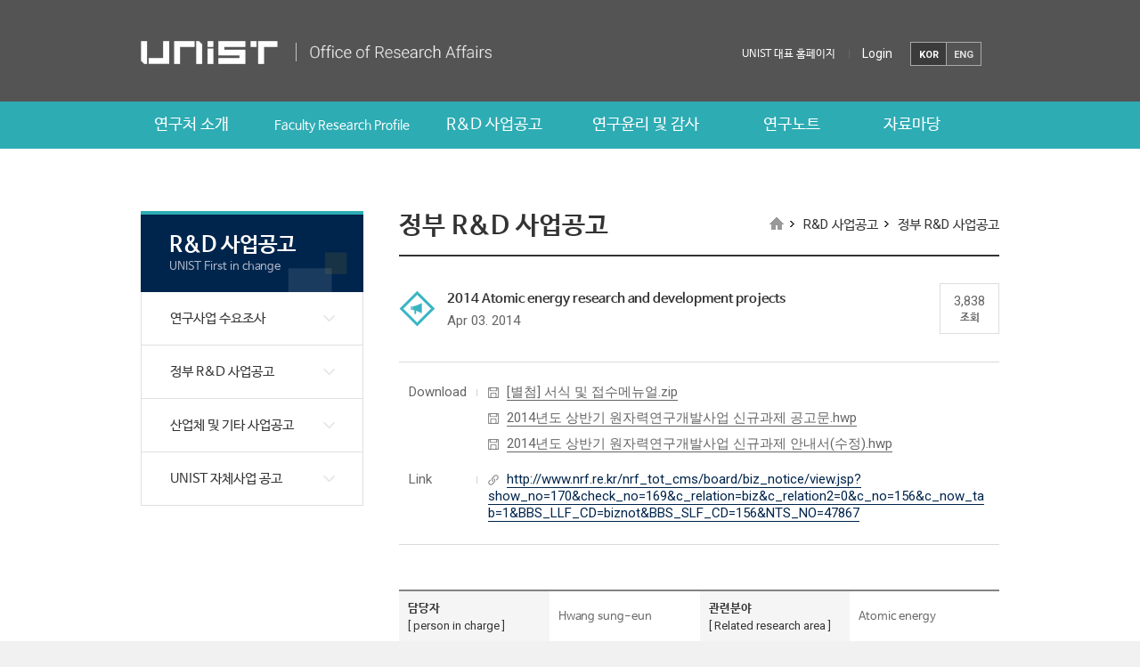

--- FILE ---
content_type: text/html; charset=UTF-8
request_url: https://research.unist.ac.kr/2014-atomic-energy-research-and-development-projects/?c=&keyword=&pageds=1&pp=30&b_s=Ministry%20of%20Science,%20ICT%20and%20Future%20Planning&comp=
body_size: 11931
content:
<!DOCTYPE html>
<html dir="ltr" lang="ko-KR" prefix="og: https://ogp.me/ns#" class="no-js">
<head>
    <meta http-equiv="X-UA-Compatible" content="IE=edge,chrome=1">
    <meta name="viewport" content="width=device-width, initial-scale=1, maximum-scale=2">
    <meta name="format-detection" content="telephone=no">
    <meta charset="UTF-8">
    
    <link rel="shortcut icon" href="https://research.unist.ac.kr/wp-content/themes/research/images/favicon.ico">
    <link rel="stylesheet" href="https://research.unist.ac.kr/wp-content/themes/research/template.css?v=20260105015846" type="text/css" media="all">
                <link rel="stylesheet" href="https://research.unist.ac.kr/wp-content/themes/research/css/template/print.css" type="text/css" media="print">
        <link rel="profile" href="http://gmpg.org/xfn/11">
            <link rel="pingback" href="https://research.unist.ac.kr/xmlrpc.php">
        
		<!-- All in One SEO 4.4.7.1 - aioseo.com -->
		<title>2014 Atomic energy research and development projects - 유니스트 연구처</title>
		<meta name="description" content="미래창조과학부 공고 제2014–124호 2014년도 원자력연구개발사업 신규과제 공고 2014년도 원자력연구개발사업 시행계획에 따라 원자력기술개발사업, 원자력연구기반확충사업 신규과제를 다음과 같이 공고하오니 신청하여 주시기 바랍니다. 붙임 : 1. 사업공고문 1부. 2. 사업안내서 1부. 별첨 : 과제계획서 양식 등" />
		<meta name="robots" content="max-image-preview:large" />
		<link rel="canonical" href="https://research.unist.ac.kr/2014-atomic-energy-research-and-development-projects/" />
		<meta name="generator" content="All in One SEO (AIOSEO) 4.4.7.1" />
		<meta property="og:locale" content="ko_KR" />
		<meta property="og:site_name" content="유니스트 연구처 - 다른 워드프레스 사이트" />
		<meta property="og:type" content="article" />
		<meta property="og:title" content="2014 Atomic energy research and development projects - 유니스트 연구처" />
		<meta property="og:description" content="미래창조과학부 공고 제2014–124호 2014년도 원자력연구개발사업 신규과제 공고 2014년도 원자력연구개발사업 시행계획에 따라 원자력기술개발사업, 원자력연구기반확충사업 신규과제를 다음과 같이 공고하오니 신청하여 주시기 바랍니다. 붙임 : 1. 사업공고문 1부. 2. 사업안내서 1부. 별첨 : 과제계획서 양식 등" />
		<meta property="og:url" content="https://research.unist.ac.kr/2014-atomic-energy-research-and-development-projects/" />
		<meta property="article:published_time" content="2014-04-03T19:52:48+00:00" />
		<meta property="article:modified_time" content="2014-04-03T19:52:48+00:00" />
		<meta name="twitter:card" content="summary_large_image" />
		<meta name="twitter:title" content="2014 Atomic energy research and development projects - 유니스트 연구처" />
		<meta name="twitter:description" content="미래창조과학부 공고 제2014–124호 2014년도 원자력연구개발사업 신규과제 공고 2014년도 원자력연구개발사업 시행계획에 따라 원자력기술개발사업, 원자력연구기반확충사업 신규과제를 다음과 같이 공고하오니 신청하여 주시기 바랍니다. 붙임 : 1. 사업공고문 1부. 2. 사업안내서 1부. 별첨 : 과제계획서 양식 등" />
		<script type="application/ld+json" class="aioseo-schema">
			{"@context":"https:\/\/schema.org","@graph":[{"@type":"BlogPosting","@id":"https:\/\/research.unist.ac.kr\/2014-atomic-energy-research-and-development-projects\/#blogposting","name":"2014 Atomic energy research and development projects - \uc720\ub2c8\uc2a4\ud2b8 \uc5f0\uad6c\ucc98","headline":"2014 Atomic energy research and development projects","author":{"@id":"https:\/\/research.unist.ac.kr\/author\/unistrep\/#author"},"publisher":{"@id":"https:\/\/research.unist.ac.kr\/#organization"},"datePublished":"2014-04-03T19:52:48+09:00","dateModified":"2014-04-03T19:52:48+09:00","inLanguage":"ko-KR","mainEntityOfPage":{"@id":"https:\/\/research.unist.ac.kr\/2014-atomic-energy-research-and-development-projects\/#webpage"},"isPartOf":{"@id":"https:\/\/research.unist.ac.kr\/2014-atomic-energy-research-and-development-projects\/#webpage"},"articleSection":"\uc815\ubd80 R&amp;D \uc0ac\uc5c5\uacf5\uace0"},{"@type":"BreadcrumbList","@id":"https:\/\/research.unist.ac.kr\/2014-atomic-energy-research-and-development-projects\/#breadcrumblist","itemListElement":[{"@type":"ListItem","@id":"https:\/\/research.unist.ac.kr\/#listItem","position":1,"item":{"@type":"WebPage","@id":"https:\/\/research.unist.ac.kr\/","name":"\ud648","description":"\ub2e4\ub978 \uc6cc\ub4dc\ud504\ub808\uc2a4 \uc0ac\uc774\ud2b8","url":"https:\/\/research.unist.ac.kr\/"},"nextItem":"https:\/\/research.unist.ac.kr\/2014-atomic-energy-research-and-development-projects\/#listItem"},{"@type":"ListItem","@id":"https:\/\/research.unist.ac.kr\/2014-atomic-energy-research-and-development-projects\/#listItem","position":2,"item":{"@type":"WebPage","@id":"https:\/\/research.unist.ac.kr\/2014-atomic-energy-research-and-development-projects\/","name":"2014 Atomic energy research and development projects","description":"\ubbf8\ub798\ucc3d\uc870\uacfc\ud559\ubd80 \uacf5\uace0 \uc81c2014\u2013124\ud638 2014\ub144\ub3c4 \uc6d0\uc790\ub825\uc5f0\uad6c\uac1c\ubc1c\uc0ac\uc5c5 \uc2e0\uaddc\uacfc\uc81c \uacf5\uace0 2014\ub144\ub3c4 \uc6d0\uc790\ub825\uc5f0\uad6c\uac1c\ubc1c\uc0ac\uc5c5 \uc2dc\ud589\uacc4\ud68d\uc5d0 \ub530\ub77c \uc6d0\uc790\ub825\uae30\uc220\uac1c\ubc1c\uc0ac\uc5c5, \uc6d0\uc790\ub825\uc5f0\uad6c\uae30\ubc18\ud655\ucda9\uc0ac\uc5c5 \uc2e0\uaddc\uacfc\uc81c\ub97c \ub2e4\uc74c\uacfc \uac19\uc774 \uacf5\uace0\ud558\uc624\ub2c8 \uc2e0\uccad\ud558\uc5ec \uc8fc\uc2dc\uae30 \ubc14\ub78d\ub2c8\ub2e4. \ubd99\uc784 : 1. \uc0ac\uc5c5\uacf5\uace0\ubb38 1\ubd80. 2. \uc0ac\uc5c5\uc548\ub0b4\uc11c 1\ubd80. \ubcc4\ucca8 : \uacfc\uc81c\uacc4\ud68d\uc11c \uc591\uc2dd \ub4f1","url":"https:\/\/research.unist.ac.kr\/2014-atomic-energy-research-and-development-projects\/"},"previousItem":"https:\/\/research.unist.ac.kr\/#listItem"}]},{"@type":"Organization","@id":"https:\/\/research.unist.ac.kr\/#organization","name":"\uc720\ub2c8\uc2a4\ud2b8 \uc5f0\uad6c\ucc98","url":"https:\/\/research.unist.ac.kr\/"},{"@type":"Person","@id":"https:\/\/research.unist.ac.kr\/author\/unistrep\/#author","url":"https:\/\/research.unist.ac.kr\/author\/unistrep\/","name":"admin","image":{"@type":"ImageObject","@id":"https:\/\/research.unist.ac.kr\/2014-atomic-energy-research-and-development-projects\/#authorImage","url":"https:\/\/secure.gravatar.com\/avatar\/702296e36ffab6247230c2c1d4657379?s=96&d=mm&r=g","width":96,"height":96,"caption":"admin"}},{"@type":"WebPage","@id":"https:\/\/research.unist.ac.kr\/2014-atomic-energy-research-and-development-projects\/#webpage","url":"https:\/\/research.unist.ac.kr\/2014-atomic-energy-research-and-development-projects\/","name":"2014 Atomic energy research and development projects - \uc720\ub2c8\uc2a4\ud2b8 \uc5f0\uad6c\ucc98","description":"\ubbf8\ub798\ucc3d\uc870\uacfc\ud559\ubd80 \uacf5\uace0 \uc81c2014\u2013124\ud638 2014\ub144\ub3c4 \uc6d0\uc790\ub825\uc5f0\uad6c\uac1c\ubc1c\uc0ac\uc5c5 \uc2e0\uaddc\uacfc\uc81c \uacf5\uace0 2014\ub144\ub3c4 \uc6d0\uc790\ub825\uc5f0\uad6c\uac1c\ubc1c\uc0ac\uc5c5 \uc2dc\ud589\uacc4\ud68d\uc5d0 \ub530\ub77c \uc6d0\uc790\ub825\uae30\uc220\uac1c\ubc1c\uc0ac\uc5c5, \uc6d0\uc790\ub825\uc5f0\uad6c\uae30\ubc18\ud655\ucda9\uc0ac\uc5c5 \uc2e0\uaddc\uacfc\uc81c\ub97c \ub2e4\uc74c\uacfc \uac19\uc774 \uacf5\uace0\ud558\uc624\ub2c8 \uc2e0\uccad\ud558\uc5ec \uc8fc\uc2dc\uae30 \ubc14\ub78d\ub2c8\ub2e4. \ubd99\uc784 : 1. \uc0ac\uc5c5\uacf5\uace0\ubb38 1\ubd80. 2. \uc0ac\uc5c5\uc548\ub0b4\uc11c 1\ubd80. \ubcc4\ucca8 : \uacfc\uc81c\uacc4\ud68d\uc11c \uc591\uc2dd \ub4f1","inLanguage":"ko-KR","isPartOf":{"@id":"https:\/\/research.unist.ac.kr\/#website"},"breadcrumb":{"@id":"https:\/\/research.unist.ac.kr\/2014-atomic-energy-research-and-development-projects\/#breadcrumblist"},"author":{"@id":"https:\/\/research.unist.ac.kr\/author\/unistrep\/#author"},"creator":{"@id":"https:\/\/research.unist.ac.kr\/author\/unistrep\/#author"},"datePublished":"2014-04-03T19:52:48+09:00","dateModified":"2014-04-03T19:52:48+09:00"},{"@type":"WebSite","@id":"https:\/\/research.unist.ac.kr\/#website","url":"https:\/\/research.unist.ac.kr\/","name":"\uc720\ub2c8\uc2a4\ud2b8 \uc5f0\uad6c\ucc98","description":"\ub2e4\ub978 \uc6cc\ub4dc\ud504\ub808\uc2a4 \uc0ac\uc774\ud2b8","inLanguage":"ko-KR","publisher":{"@id":"https:\/\/research.unist.ac.kr\/#organization"}}]}
		</script>
		<!-- All in One SEO -->

<link rel='dns-prefetch' href='//fonts.googleapis.com' />
<link rel="alternate" type="application/rss+xml" title="유니스트 연구처 &raquo; 2014 Atomic energy research and development projects 댓글 피드" href="https://research.unist.ac.kr/2014-atomic-energy-research-and-development-projects/feed/" />
<link rel='stylesheet' id='wp-block-library-css' href='https://research.unist.ac.kr/wp-includes/css/dist/block-library/style.min.css?ver=6.2.2' type='text/css' media='all' />
<link rel='stylesheet' id='classic-theme-styles-css' href='https://research.unist.ac.kr/wp-includes/css/classic-themes.min.css?ver=6.2.2' type='text/css' media='all' />
<style id='global-styles-inline-css' type='text/css'>
body{--wp--preset--color--black: #000000;--wp--preset--color--cyan-bluish-gray: #abb8c3;--wp--preset--color--white: #ffffff;--wp--preset--color--pale-pink: #f78da7;--wp--preset--color--vivid-red: #cf2e2e;--wp--preset--color--luminous-vivid-orange: #ff6900;--wp--preset--color--luminous-vivid-amber: #fcb900;--wp--preset--color--light-green-cyan: #7bdcb5;--wp--preset--color--vivid-green-cyan: #00d084;--wp--preset--color--pale-cyan-blue: #8ed1fc;--wp--preset--color--vivid-cyan-blue: #0693e3;--wp--preset--color--vivid-purple: #9b51e0;--wp--preset--gradient--vivid-cyan-blue-to-vivid-purple: linear-gradient(135deg,rgba(6,147,227,1) 0%,rgb(155,81,224) 100%);--wp--preset--gradient--light-green-cyan-to-vivid-green-cyan: linear-gradient(135deg,rgb(122,220,180) 0%,rgb(0,208,130) 100%);--wp--preset--gradient--luminous-vivid-amber-to-luminous-vivid-orange: linear-gradient(135deg,rgba(252,185,0,1) 0%,rgba(255,105,0,1) 100%);--wp--preset--gradient--luminous-vivid-orange-to-vivid-red: linear-gradient(135deg,rgba(255,105,0,1) 0%,rgb(207,46,46) 100%);--wp--preset--gradient--very-light-gray-to-cyan-bluish-gray: linear-gradient(135deg,rgb(238,238,238) 0%,rgb(169,184,195) 100%);--wp--preset--gradient--cool-to-warm-spectrum: linear-gradient(135deg,rgb(74,234,220) 0%,rgb(151,120,209) 20%,rgb(207,42,186) 40%,rgb(238,44,130) 60%,rgb(251,105,98) 80%,rgb(254,248,76) 100%);--wp--preset--gradient--blush-light-purple: linear-gradient(135deg,rgb(255,206,236) 0%,rgb(152,150,240) 100%);--wp--preset--gradient--blush-bordeaux: linear-gradient(135deg,rgb(254,205,165) 0%,rgb(254,45,45) 50%,rgb(107,0,62) 100%);--wp--preset--gradient--luminous-dusk: linear-gradient(135deg,rgb(255,203,112) 0%,rgb(199,81,192) 50%,rgb(65,88,208) 100%);--wp--preset--gradient--pale-ocean: linear-gradient(135deg,rgb(255,245,203) 0%,rgb(182,227,212) 50%,rgb(51,167,181) 100%);--wp--preset--gradient--electric-grass: linear-gradient(135deg,rgb(202,248,128) 0%,rgb(113,206,126) 100%);--wp--preset--gradient--midnight: linear-gradient(135deg,rgb(2,3,129) 0%,rgb(40,116,252) 100%);--wp--preset--duotone--dark-grayscale: url('#wp-duotone-dark-grayscale');--wp--preset--duotone--grayscale: url('#wp-duotone-grayscale');--wp--preset--duotone--purple-yellow: url('#wp-duotone-purple-yellow');--wp--preset--duotone--blue-red: url('#wp-duotone-blue-red');--wp--preset--duotone--midnight: url('#wp-duotone-midnight');--wp--preset--duotone--magenta-yellow: url('#wp-duotone-magenta-yellow');--wp--preset--duotone--purple-green: url('#wp-duotone-purple-green');--wp--preset--duotone--blue-orange: url('#wp-duotone-blue-orange');--wp--preset--font-size--small: 13px;--wp--preset--font-size--medium: 20px;--wp--preset--font-size--large: 36px;--wp--preset--font-size--x-large: 42px;--wp--preset--spacing--20: 0.44rem;--wp--preset--spacing--30: 0.67rem;--wp--preset--spacing--40: 1rem;--wp--preset--spacing--50: 1.5rem;--wp--preset--spacing--60: 2.25rem;--wp--preset--spacing--70: 3.38rem;--wp--preset--spacing--80: 5.06rem;--wp--preset--shadow--natural: 6px 6px 9px rgba(0, 0, 0, 0.2);--wp--preset--shadow--deep: 12px 12px 50px rgba(0, 0, 0, 0.4);--wp--preset--shadow--sharp: 6px 6px 0px rgba(0, 0, 0, 0.2);--wp--preset--shadow--outlined: 6px 6px 0px -3px rgba(255, 255, 255, 1), 6px 6px rgba(0, 0, 0, 1);--wp--preset--shadow--crisp: 6px 6px 0px rgba(0, 0, 0, 1);}:where(.is-layout-flex){gap: 0.5em;}body .is-layout-flow > .alignleft{float: left;margin-inline-start: 0;margin-inline-end: 2em;}body .is-layout-flow > .alignright{float: right;margin-inline-start: 2em;margin-inline-end: 0;}body .is-layout-flow > .aligncenter{margin-left: auto !important;margin-right: auto !important;}body .is-layout-constrained > .alignleft{float: left;margin-inline-start: 0;margin-inline-end: 2em;}body .is-layout-constrained > .alignright{float: right;margin-inline-start: 2em;margin-inline-end: 0;}body .is-layout-constrained > .aligncenter{margin-left: auto !important;margin-right: auto !important;}body .is-layout-constrained > :where(:not(.alignleft):not(.alignright):not(.alignfull)){max-width: var(--wp--style--global--content-size);margin-left: auto !important;margin-right: auto !important;}body .is-layout-constrained > .alignwide{max-width: var(--wp--style--global--wide-size);}body .is-layout-flex{display: flex;}body .is-layout-flex{flex-wrap: wrap;align-items: center;}body .is-layout-flex > *{margin: 0;}:where(.wp-block-columns.is-layout-flex){gap: 2em;}.has-black-color{color: var(--wp--preset--color--black) !important;}.has-cyan-bluish-gray-color{color: var(--wp--preset--color--cyan-bluish-gray) !important;}.has-white-color{color: var(--wp--preset--color--white) !important;}.has-pale-pink-color{color: var(--wp--preset--color--pale-pink) !important;}.has-vivid-red-color{color: var(--wp--preset--color--vivid-red) !important;}.has-luminous-vivid-orange-color{color: var(--wp--preset--color--luminous-vivid-orange) !important;}.has-luminous-vivid-amber-color{color: var(--wp--preset--color--luminous-vivid-amber) !important;}.has-light-green-cyan-color{color: var(--wp--preset--color--light-green-cyan) !important;}.has-vivid-green-cyan-color{color: var(--wp--preset--color--vivid-green-cyan) !important;}.has-pale-cyan-blue-color{color: var(--wp--preset--color--pale-cyan-blue) !important;}.has-vivid-cyan-blue-color{color: var(--wp--preset--color--vivid-cyan-blue) !important;}.has-vivid-purple-color{color: var(--wp--preset--color--vivid-purple) !important;}.has-black-background-color{background-color: var(--wp--preset--color--black) !important;}.has-cyan-bluish-gray-background-color{background-color: var(--wp--preset--color--cyan-bluish-gray) !important;}.has-white-background-color{background-color: var(--wp--preset--color--white) !important;}.has-pale-pink-background-color{background-color: var(--wp--preset--color--pale-pink) !important;}.has-vivid-red-background-color{background-color: var(--wp--preset--color--vivid-red) !important;}.has-luminous-vivid-orange-background-color{background-color: var(--wp--preset--color--luminous-vivid-orange) !important;}.has-luminous-vivid-amber-background-color{background-color: var(--wp--preset--color--luminous-vivid-amber) !important;}.has-light-green-cyan-background-color{background-color: var(--wp--preset--color--light-green-cyan) !important;}.has-vivid-green-cyan-background-color{background-color: var(--wp--preset--color--vivid-green-cyan) !important;}.has-pale-cyan-blue-background-color{background-color: var(--wp--preset--color--pale-cyan-blue) !important;}.has-vivid-cyan-blue-background-color{background-color: var(--wp--preset--color--vivid-cyan-blue) !important;}.has-vivid-purple-background-color{background-color: var(--wp--preset--color--vivid-purple) !important;}.has-black-border-color{border-color: var(--wp--preset--color--black) !important;}.has-cyan-bluish-gray-border-color{border-color: var(--wp--preset--color--cyan-bluish-gray) !important;}.has-white-border-color{border-color: var(--wp--preset--color--white) !important;}.has-pale-pink-border-color{border-color: var(--wp--preset--color--pale-pink) !important;}.has-vivid-red-border-color{border-color: var(--wp--preset--color--vivid-red) !important;}.has-luminous-vivid-orange-border-color{border-color: var(--wp--preset--color--luminous-vivid-orange) !important;}.has-luminous-vivid-amber-border-color{border-color: var(--wp--preset--color--luminous-vivid-amber) !important;}.has-light-green-cyan-border-color{border-color: var(--wp--preset--color--light-green-cyan) !important;}.has-vivid-green-cyan-border-color{border-color: var(--wp--preset--color--vivid-green-cyan) !important;}.has-pale-cyan-blue-border-color{border-color: var(--wp--preset--color--pale-cyan-blue) !important;}.has-vivid-cyan-blue-border-color{border-color: var(--wp--preset--color--vivid-cyan-blue) !important;}.has-vivid-purple-border-color{border-color: var(--wp--preset--color--vivid-purple) !important;}.has-vivid-cyan-blue-to-vivid-purple-gradient-background{background: var(--wp--preset--gradient--vivid-cyan-blue-to-vivid-purple) !important;}.has-light-green-cyan-to-vivid-green-cyan-gradient-background{background: var(--wp--preset--gradient--light-green-cyan-to-vivid-green-cyan) !important;}.has-luminous-vivid-amber-to-luminous-vivid-orange-gradient-background{background: var(--wp--preset--gradient--luminous-vivid-amber-to-luminous-vivid-orange) !important;}.has-luminous-vivid-orange-to-vivid-red-gradient-background{background: var(--wp--preset--gradient--luminous-vivid-orange-to-vivid-red) !important;}.has-very-light-gray-to-cyan-bluish-gray-gradient-background{background: var(--wp--preset--gradient--very-light-gray-to-cyan-bluish-gray) !important;}.has-cool-to-warm-spectrum-gradient-background{background: var(--wp--preset--gradient--cool-to-warm-spectrum) !important;}.has-blush-light-purple-gradient-background{background: var(--wp--preset--gradient--blush-light-purple) !important;}.has-blush-bordeaux-gradient-background{background: var(--wp--preset--gradient--blush-bordeaux) !important;}.has-luminous-dusk-gradient-background{background: var(--wp--preset--gradient--luminous-dusk) !important;}.has-pale-ocean-gradient-background{background: var(--wp--preset--gradient--pale-ocean) !important;}.has-electric-grass-gradient-background{background: var(--wp--preset--gradient--electric-grass) !important;}.has-midnight-gradient-background{background: var(--wp--preset--gradient--midnight) !important;}.has-small-font-size{font-size: var(--wp--preset--font-size--small) !important;}.has-medium-font-size{font-size: var(--wp--preset--font-size--medium) !important;}.has-large-font-size{font-size: var(--wp--preset--font-size--large) !important;}.has-x-large-font-size{font-size: var(--wp--preset--font-size--x-large) !important;}
.wp-block-navigation a:where(:not(.wp-element-button)){color: inherit;}
:where(.wp-block-columns.is-layout-flex){gap: 2em;}
.wp-block-pullquote{font-size: 1.5em;line-height: 1.6;}
</style>
<link rel='stylesheet' id='contact-form-7-css' href='https://research.unist.ac.kr/wp-content/plugins/contact-form-7/includes/css/styles.css?ver=4.3.1' type='text/css' media='all' />
<link rel='stylesheet' id='dashicons-css' href='https://research.unist.ac.kr/wp-includes/css/dashicons.min.css?ver=6.2.2' type='text/css' media='all' />
<link rel='stylesheet' id='post-views-counter-frontend-css' href='https://research.unist.ac.kr/wp-content/plugins/post-views-counter/css/frontend.min.css?ver=1.3.13' type='text/css' media='all' />
<link rel='stylesheet' id='twentysixteen-fonts-css' href='https://fonts.googleapis.com/css?family=Montserrat%3A400%2C700%7CInconsolata%3A400&#038;subset=latin%2Clatin-ext' type='text/css' media='all' />
<link rel='stylesheet' id='genericons-css' href='https://research.unist.ac.kr/wp-content/themes/research/genericons/genericons.css?ver=3.4.1' type='text/css' media='all' />
<link rel='stylesheet' id='twentysixteen-style-css' href='https://research.unist.ac.kr/wp-content/themes/research/style.css?ver=6.2.2' type='text/css' media='all' />
<!--[if lt IE 10]>
<link rel='stylesheet' id='twentysixteen-ie-css' href='https://research.unist.ac.kr/wp-content/themes/research/css/ie.css?ver=20150930' type='text/css' media='all' />
<![endif]-->
<!--[if lt IE 9]>
<link rel='stylesheet' id='twentysixteen-ie8-css' href='https://research.unist.ac.kr/wp-content/themes/research/css/ie8.css?ver=20151230' type='text/css' media='all' />
<![endif]-->
<!--[if lt IE 8]>
<link rel='stylesheet' id='twentysixteen-ie7-css' href='https://research.unist.ac.kr/wp-content/themes/research/css/ie7.css?ver=20150930' type='text/css' media='all' />
<![endif]-->
<script type='text/javascript' src='https://research.unist.ac.kr/wp-includes/js/jquery/jquery.min.js?ver=3.6.4' id='jquery-core-js'></script>
<script type='text/javascript' src='https://research.unist.ac.kr/wp-includes/js/jquery/jquery-migrate.min.js?ver=3.4.0' id='jquery-migrate-js'></script>
<script type='text/javascript' src='https://research.unist.ac.kr/wp-includes/js/jquery/ui/core.min.js?ver=1.13.2' id='jquery-ui-core-js'></script>
<script type='text/javascript' src='https://research.unist.ac.kr/wp-includes/js/jquery/ui/mouse.min.js?ver=1.13.2' id='jquery-ui-mouse-js'></script>
<script type='text/javascript' src='https://research.unist.ac.kr/wp-includes/js/jquery/ui/sortable.min.js?ver=1.13.2' id='jquery-ui-sortable-js'></script>
<script type='text/javascript' src='https://research.unist.ac.kr/wp-includes/js/jquery/ui/resizable.min.js?ver=1.13.2' id='jquery-ui-resizable-js'></script>
<script type='text/javascript' src='https://research.unist.ac.kr/wp-content/plugins/advanced-custom-fields-pro/assets/js/acf-input.min.js?ver=5.8.3' id='acf-input-js'></script>
<script type='text/javascript' src='https://research.unist.ac.kr/wp-content/plugins/advanced-custom-fields-pro/pro/assets/js/acf-pro-input.min.js?ver=5.8.3' id='acf-pro-input-js'></script>
<script type='text/javascript' src='https://research.unist.ac.kr/wp-content/themes/research/js/acf.js?ver=2.0.0' id='acf_custom_js-js'></script>
<!--[if lt IE 9]>
<script type='text/javascript' src='https://research.unist.ac.kr/wp-content/themes/research/js/html5.js?ver=3.7.3' id='twentysixteen-html5-js'></script>
<![endif]-->
<link rel="https://api.w.org/" href="https://research.unist.ac.kr/wp-json/" /><link rel="alternate" type="application/json" href="https://research.unist.ac.kr/wp-json/wp/v2/posts/3371" /><link rel="EditURI" type="application/rsd+xml" title="RSD" href="https://research.unist.ac.kr/xmlrpc.php?rsd" />
<link rel="wlwmanifest" type="application/wlwmanifest+xml" href="https://research.unist.ac.kr/wp-includes/wlwmanifest.xml" />
<meta name="generator" content="WordPress 6.2.2" />
<link rel='shortlink' href='https://research.unist.ac.kr/?p=3371' />
<link rel="alternate" type="application/json+oembed" href="https://research.unist.ac.kr/wp-json/oembed/1.0/embed?url=https%3A%2F%2Fresearch.unist.ac.kr%2F2014-atomic-energy-research-and-development-projects%2F" />
<link rel="alternate" type="text/xml+oembed" href="https://research.unist.ac.kr/wp-json/oembed/1.0/embed?url=https%3A%2F%2Fresearch.unist.ac.kr%2F2014-atomic-energy-research-and-development-projects%2F&#038;format=xml" />
</head>
<body class="post-template-default single single-post postid-3371 single-format-standard">
<div class="site_warp Array">
    <div class="site_boxcontainer">
        <div class="mobile_bg_itembox"></div>
        <!-- 모바일 네비 -->
        <div class="mobile_navi_box">
            <div class="box_container">
                <!-- 모바일 네비카테고리 -->
                <div class="mobile_navi"><div class="menu-main_menu-container"><ul id="menu-main_menu" class="menu"><li id="menu-item-32062" class="navi_one menu-item menu-item-type-post_type menu-item-object-page menu-item-has-children menu-item-32062"><a href="https://research.unist.ac.kr/office_research/c_research_greeting/">연구처 소개</a>
<ul class="sub-menu">
	<li id="menu-item-32027" class="menu-item menu-item-type-post_type menu-item-object-page menu-item-32027"><a href="https://research.unist.ac.kr/office_research/c_research_greeting/">인사말</a></li>
	<li id="menu-item-35579" class="menu-item menu-item-type-custom menu-item-object-custom menu-item-35579"><a href="https://research.unist.ac.kr/office_research/divisions/organization/">부서안내</a></li>
	<li id="menu-item-32025" class="menu-item menu-item-type-post_type menu-item-object-page menu-item-32025"><a href="https://research.unist.ac.kr/office_research/divisions/departmental-business-guide/">부서별 업무안내</a></li>
	<li id="menu-item-32026" class="menu-item menu-item-type-post_type menu-item-object-page menu-item-32026"><a href="https://research.unist.ac.kr/office_research/directions/">오시는 길</a></li>
</ul>
</li>
<li id="menu-item-32116" class="navi_two menu-item menu-item-type-post_type menu-item-object-page menu-item-has-children menu-item-32116"><a href="https://research.unist.ac.kr/faculty-research-profile/">Faculty Research Profile</a>
<ul class="sub-menu">
	<li id="menu-item-32117" class="menu-item menu-item-type-post_type menu-item-object-page menu-item-32117"><a href="https://research.unist.ac.kr/faculty-research-profile/faculty-list/">Faculty List</a></li>
</ul>
</li>
<li id="menu-item-32010" class="navi_three menu-item menu-item-type-post_type menu-item-object-page menu-item-has-children menu-item-32010"><a href="https://research.unist.ac.kr/research-project/">R&#038;D 사업공고</a>
<ul class="sub-menu">
	<li id="menu-item-32066" class="menu-item menu-item-type-post_type menu-item-object-page menu-item-32066"><a href="https://research.unist.ac.kr/research-project/research-project-demand-survey/">연구사업 수요조사</a></li>
	<li id="menu-item-32011" class="menu-item menu-item-type-post_type menu-item-object-page menu-item-32011"><a href="https://research.unist.ac.kr/research-project/%ec%a0%95%eb%b6%80-rd-%ec%82%ac%ec%97%85%ea%b3%b5%ea%b3%a0/">정부 R&#038;D 사업공고</a></li>
	<li id="menu-item-32012" class="menu-item menu-item-type-post_type menu-item-object-page menu-item-32012"><a href="https://research.unist.ac.kr/research-project/%ec%82%b0%ec%97%85%ec%b2%b4-%eb%b0%8f-%ea%b8%b0%ed%83%80-%ec%82%ac%ec%97%85%ea%b3%b5%ea%b3%a0/">산업체 및 기타 사업공고</a></li>
	<li id="menu-item-32013" class="menu-item menu-item-type-post_type menu-item-object-page menu-item-32013"><a href="https://research.unist.ac.kr/research-project/unist-%ec%9e%90%ec%b2%b4%ec%82%ac%ec%97%85-%ea%b3%b5%ea%b3%a0/">UNIST 자체사업 공고</a></li>
</ul>
</li>
<li id="menu-item-32321" class="navi_five menu-item menu-item-type-post_type menu-item-object-page menu-item-has-children menu-item-32321"><a href="https://research.unist.ac.kr/research-information/research-ethics/research-committee-intro/">연구윤리 및 감사</a>
<ul class="sub-menu">
	<li id="menu-item-32318" class="menu-item menu-item-type-post_type menu-item-object-page menu-item-has-children menu-item-32318"><a href="https://research.unist.ac.kr/research-information/research-ethics/research-committee-intro/">연구윤리</a>
	<ul class="sub-menu">
		<li id="menu-item-11732" class="menu-item menu-item-type-post_type menu-item-object-page menu-item-11732"><a href="https://research.unist.ac.kr/research-information/research-ethics/research-committee-intro/">연구윤리진실성위원회</a></li>
		<li id="menu-item-11804" class="menu-item menu-item-type-post_type menu-item-object-page menu-item-11804"><a href="https://research.unist.ac.kr/research-information/research-ethics/%ec%b2%98%eb%a6%ac%ec%a0%88%ec%b0%a8/">처리절차</a></li>
		<li id="menu-item-11735" class="menu-item menu-item-type-post_type menu-item-object-page menu-item-11735"><a href="https://research.unist.ac.kr/research-information/research-ethics/">연구윤리 관련 자료</a></li>
		<li id="menu-item-27911" class="menu-item menu-item-type-post_type menu-item-object-page menu-item-27911"><a href="https://research.unist.ac.kr/research-information/%ec%a3%bc%ec%9d%98%ed%95%b4%ec%95%bc%ed%95%a0-%ed%95%99%ed%9a%8c%ed%95%99%ec%88%a0%ec%a7%80/">주의해야할 학회/학술지</a></li>
		<li id="menu-item-14920" class="menu-item menu-item-type-post_type menu-item-object-page menu-item-14920"><a href="https://research.unist.ac.kr/research-information/research-ethicsresearch-committee-intro/report-abuse-contact/">연구윤리부정행위 제보하기</a></li>
	</ul>
</li>
	<li id="menu-item-32320" class="menu-item menu-item-type-post_type menu-item-object-page menu-item-has-children menu-item-32320"><a href="https://research.unist.ac.kr/research-information/%ec%97%b0%ea%b5%ac%eb%b3%b4%ec%95%88/security-research/%ec%97%b0%ea%b5%ac%eb%b3%b4%ec%95%88%ec%9c%84%ec%9b%90%ed%9a%8c/">연구보안</a>
	<ul class="sub-menu">
		<li id="menu-item-11733" class="menu-item menu-item-type-post_type menu-item-object-page menu-item-11733"><a href="https://research.unist.ac.kr/research-information/%ec%97%b0%ea%b5%ac%eb%b3%b4%ec%95%88/security-research/%ec%97%b0%ea%b5%ac%eb%b3%b4%ec%95%88%ec%9c%84%ec%9b%90%ed%9a%8c/">연구보안관리심의위원회</a></li>
		<li id="menu-item-11734" class="menu-item menu-item-type-post_type menu-item-object-page menu-item-11734"><a href="https://research.unist.ac.kr/research-information/%ec%97%b0%ea%b5%ac%eb%b3%b4%ec%95%88/security-research/">연구보안 관련 자료</a></li>
	</ul>
</li>
	<li id="menu-item-37854" class="menu-item menu-item-type-post_type menu-item-object-page menu-item-has-children menu-item-37854"><a href="https://research.unist.ac.kr/research-information/inadequate-enforcement/">부적정집행</a>
	<ul class="sub-menu">
		<li id="menu-item-37856" class="menu-item menu-item-type-post_type menu-item-object-page menu-item-37856"><a href="https://research.unist.ac.kr/research-information/inadequate-enforcement/report-inappropriate-to-enforce/">부적정집행 신고</a></li>
	</ul>
</li>
</ul>
</li>
<li id="menu-item-32063" class="navi_four menu-item menu-item-type-post_type menu-item-object-page menu-item-has-children menu-item-32063"><a href="https://research.unist.ac.kr/research_note/research_note_intro/">연구노트</a>
<ul class="sub-menu">
	<li id="menu-item-32022" class="menu-item menu-item-type-post_type menu-item-object-page menu-item-32022"><a href="https://research.unist.ac.kr/research_note/research_note_intro/">연구노트 소개</a></li>
	<li id="menu-item-32015" class="menu-item menu-item-type-post_type menu-item-object-page menu-item-32015"><a href="https://research.unist.ac.kr/research_note/regulation/">관련규정</a></li>
	<li id="menu-item-33170" class="menu-item menu-item-type-post_type menu-item-object-page menu-item-33170"><a href="https://research.unist.ac.kr/research_note/issued-guidance/issuance_procedure/">발급안내</a></li>
	<li id="menu-item-32016" class="menu-item menu-item-type-post_type menu-item-object-page menu-item-32016"><a href="https://research.unist.ac.kr/research_note/reading-guide/">대여안내</a></li>
	<li id="menu-item-32018" class="menu-item menu-item-type-post_type menu-item-object-page menu-item-32018"><a href="https://research.unist.ac.kr/research_note/return_process/">반납안내</a></li>
</ul>
</li>
<li id="menu-item-32333" class="navi_six menu-item menu-item-type-post_type menu-item-object-page menu-item-has-children menu-item-32333"><a href="https://research.unist.ac.kr/community/general-notice/notice/">자료마당</a>
<ul class="sub-menu">
	<li id="menu-item-32038" class="menu-item menu-item-type-post_type menu-item-object-page menu-item-has-children menu-item-32038"><a href="https://research.unist.ac.kr/community/general-notice/notice/">공지사항</a>
	<ul class="sub-menu">
		<li id="menu-item-34103" class="menu-item menu-item-type-post_type menu-item-object-page menu-item-34103"><a href="https://research.unist.ac.kr/community/general-notice/notice/">일반공지</a></li>
		<li id="menu-item-34102" class="menu-item menu-item-type-post_type menu-item-object-page menu-item-34102"><a href="https://research.unist.ac.kr/community/general-notice/newsletter/">뉴스레터</a></li>
		<li id="menu-item-37820" class="menu-item menu-item-type-post_type menu-item-object-page menu-item-37820"><a href="https://research.unist.ac.kr/community/general-notice/%ec%97%b0%ea%b5%ac%ed%96%89%ec%a0%95-%ec%a0%84%eb%ac%b8%ea%b0%80-%ec%9d%b8%ec%a6%9d%ec%a0%9c%eb%8f%84/">연구행정 전문가 인증제도</a></li>
	</ul>
</li>
	<li id="menu-item-32028" class="menu-item menu-item-type-post_type menu-item-object-page menu-item-32028"><a href="https://research.unist.ac.kr/community/faq/">자주 묻는 질문</a></li>
	<li id="menu-item-32039" class="menu-item menu-item-type-post_type menu-item-object-page menu-item-has-children menu-item-32039"><a href="https://research.unist.ac.kr/reference/web_site/">관련사이트</a>
	<ul class="sub-menu">
		<li id="menu-item-32035" class="menu-item menu-item-type-post_type menu-item-object-page menu-item-32035"><a href="https://research.unist.ac.kr/reference/web_site/professional-organizations/">주요 정부기관</a></li>
		<li id="menu-item-32034" class="menu-item menu-item-type-post_type menu-item-object-page menu-item-32034"><a href="https://research.unist.ac.kr/reference/web_site/industry/">정부투자기관</a></li>
		<li id="menu-item-32032" class="menu-item menu-item-type-post_type menu-item-object-page menu-item-32032"><a href="https://research.unist.ac.kr/reference/web_site/ministry/">정부출연기관</a></li>
	</ul>
</li>
</ul>
</li>
</ul></div></div>
                <!-- .모바일 네비카테고리 -->
                <!-- 유저 박스 -->
                <div class="mobile_user">
                    <ul>
                                                <li><a href="/sso/s-login.php">Login</a></li>
                                        <li><a href="http://unist-kor.unist.ac.kr">UNIST 대표 홈페이지</a></li>
                    </ul>
                </div>
                <!-- .유저 박스 -->
                                <!-- 국영문 링크 -->
                <div class="m_language">
                    <ul>

                        <li class="btn_kor active"><a href="https://research.unist.ac.kr/2014-atomic-energy-research-and-development-projects/?c=&amp;keyword=&amp;pageds=1&amp;pp=30&amp;b_s=Ministry%20of%20Science,%20ICT%20and%20Future%20Planning&amp;comp=">KOR</a></li>
                        <li class="btn_eng"><a href="/en/">ENG</a></li>

                    </ul>
                </div>
                <!-- .국영문 링크 -->
            </div>
        </div>
        <!-- .모바일 네비 -->
        <div id="page" class="site">
            <div class="site-inner">
                <!--<a class="skip-link screen-reader-text" href="#content">콘텐츠로 바로가기</a>-->

                <div id="masthead" class="site-header" role="banner">
                    <!-- 모바일서치 -->
                    <div class="mobile_search_wrap">
                        <div class="m_searchform">
                            <label for="s">Search</label>
                            <input type="text" value="" id="s" name="s" class="textfield" placeholder="Search" accesskey="s">
                            <input type="submit" id="m_Ssearch_top" class="button" value="Search" title="검색하기">
                            <a class="m_close" href="#;" title="닫기">닫기</a>
                        </div>
                    </div>
                    <!-- .모바일서치 -->
                    <div class="header_wrap">
                        <div class="box_container">
                            <button class="navi_btn" type="button"><span class="bar"></span><span class="bar"></span><span class="bar"></span></button>
                            <!-- top -->
                            <div class="top_box">
                                <h1 class="logo">
                                    <a class="unist_logo" href="http://unist-kor.unist.ac.kr/" target="_blank"><img src="/wp-content/themes/research/images/unist_logo.jpg" alt="UNIST"></a>
                                    <a class="research_logo" href="https://research.unist.ac.kr/"><img src="/wp-content/themes/research/images/research_logo.jpg" alt="연구처" /></a>
                                </h1>
                                <!-- 유저 링크 -->
                                <div class="user_box">
                                    <ul>
                                        <li class="u_linkitem"><a href="http://unist-kor.unist.ac.kr/" target="_blank">UNIST 대표 홈페이지</a></li>
                                                                                    <!-- li><a href="https://portal.unist.ac.kr/irj/portal">Login</a></li -->
                                            <!-- li><a href="/sso/filter.php?redirect_to=https://research.unist.ac.kr/2014-atomic-energy-research-and-development-projects/?c=&amp;keyword=&amp;pageds=1&amp;pp=30&amp;b_s=Ministry%20of%20Science,%20ICT%20and%20Future%20Planning&amp;comp=">Login</a></li -->
                                            <li><a href="/sso/s-login.php">Login</a></li>
                                            <!-- li class="last"><a href="#;">Join</a></li -->
                                                                            </ul>
                                </div>
                                <!-- .유저 링크 -->
                                <!-- 국영문 링크 -->
                                <div class="lang_box">
                                    <ul>
                                        <li class="kor active"><a href="https://research.unist.ac.kr/2014-atomic-energy-research-and-development-projects/?c=&amp;keyword=&amp;pageds=1&amp;pp=30&amp;b_s=Ministry%20of%20Science,%20ICT%20and%20Future%20Planning&amp;comp=">KOR</a></li>
                                        <li class="eng"><a href="/en/">ENG</a></li>

                                    </ul>
                                </div>
                                <!-- .국영문 링크 -->
                                <!-- 이전사이트가기 -->
                                <!--<div class="sitelink_box"><a href="http://airc.unist.ac.kr/main/index.php" target="_blank">이전사이트로 바로가기<i class="icon_item"></i></a></div>-->
                                <!-- .이전사이트가기 -->
                            </div>
                            <!-- .top -->
                            <!-- bottom -->
                                                            <div class="bottom_box">
                                    <div class="header_navi"><div class="menu-main_menu-container"><ul id="menu-main_menu-1" class="menu"><li class="navi_one menu-item menu-item-type-post_type menu-item-object-page menu-item-has-children menu-item-32062"><a href="https://research.unist.ac.kr/office_research/c_research_greeting/">연구처 소개</a>
<ul class="sub-menu">
	<li class="menu-item menu-item-type-post_type menu-item-object-page menu-item-32027"><a href="https://research.unist.ac.kr/office_research/c_research_greeting/">인사말</a></li>
	<li class="menu-item menu-item-type-custom menu-item-object-custom menu-item-35579"><a href="https://research.unist.ac.kr/office_research/divisions/organization/">부서안내</a></li>
	<li class="menu-item menu-item-type-post_type menu-item-object-page menu-item-32025"><a href="https://research.unist.ac.kr/office_research/divisions/departmental-business-guide/">부서별 업무안내</a></li>
	<li class="menu-item menu-item-type-post_type menu-item-object-page menu-item-32026"><a href="https://research.unist.ac.kr/office_research/directions/">오시는 길</a></li>
</ul>
</li>
<li class="navi_two menu-item menu-item-type-post_type menu-item-object-page menu-item-has-children menu-item-32116"><a href="https://research.unist.ac.kr/faculty-research-profile/">Faculty Research Profile</a>
<ul class="sub-menu">
	<li class="menu-item menu-item-type-post_type menu-item-object-page menu-item-32117"><a href="https://research.unist.ac.kr/faculty-research-profile/faculty-list/">Faculty List</a></li>
</ul>
</li>
<li class="navi_three menu-item menu-item-type-post_type menu-item-object-page menu-item-has-children menu-item-32010"><a href="https://research.unist.ac.kr/research-project/">R&#038;D 사업공고</a>
<ul class="sub-menu">
	<li class="menu-item menu-item-type-post_type menu-item-object-page menu-item-32066"><a href="https://research.unist.ac.kr/research-project/research-project-demand-survey/">연구사업 수요조사</a></li>
	<li class="menu-item menu-item-type-post_type menu-item-object-page menu-item-32011"><a href="https://research.unist.ac.kr/research-project/%ec%a0%95%eb%b6%80-rd-%ec%82%ac%ec%97%85%ea%b3%b5%ea%b3%a0/">정부 R&#038;D 사업공고</a></li>
	<li class="menu-item menu-item-type-post_type menu-item-object-page menu-item-32012"><a href="https://research.unist.ac.kr/research-project/%ec%82%b0%ec%97%85%ec%b2%b4-%eb%b0%8f-%ea%b8%b0%ed%83%80-%ec%82%ac%ec%97%85%ea%b3%b5%ea%b3%a0/">산업체 및 기타 사업공고</a></li>
	<li class="menu-item menu-item-type-post_type menu-item-object-page menu-item-32013"><a href="https://research.unist.ac.kr/research-project/unist-%ec%9e%90%ec%b2%b4%ec%82%ac%ec%97%85-%ea%b3%b5%ea%b3%a0/">UNIST 자체사업 공고</a></li>
</ul>
</li>
<li class="navi_five menu-item menu-item-type-post_type menu-item-object-page menu-item-has-children menu-item-32321"><a href="https://research.unist.ac.kr/research-information/research-ethics/research-committee-intro/">연구윤리 및 감사</a>
<ul class="sub-menu">
	<li class="menu-item menu-item-type-post_type menu-item-object-page menu-item-has-children menu-item-32318"><a href="https://research.unist.ac.kr/research-information/research-ethics/research-committee-intro/">연구윤리</a>
	<ul class="sub-menu">
		<li class="menu-item menu-item-type-post_type menu-item-object-page menu-item-11732"><a href="https://research.unist.ac.kr/research-information/research-ethics/research-committee-intro/">연구윤리진실성위원회</a></li>
		<li class="menu-item menu-item-type-post_type menu-item-object-page menu-item-11804"><a href="https://research.unist.ac.kr/research-information/research-ethics/%ec%b2%98%eb%a6%ac%ec%a0%88%ec%b0%a8/">처리절차</a></li>
		<li class="menu-item menu-item-type-post_type menu-item-object-page menu-item-11735"><a href="https://research.unist.ac.kr/research-information/research-ethics/">연구윤리 관련 자료</a></li>
		<li class="menu-item menu-item-type-post_type menu-item-object-page menu-item-27911"><a href="https://research.unist.ac.kr/research-information/%ec%a3%bc%ec%9d%98%ed%95%b4%ec%95%bc%ed%95%a0-%ed%95%99%ed%9a%8c%ed%95%99%ec%88%a0%ec%a7%80/">주의해야할 학회/학술지</a></li>
		<li class="menu-item menu-item-type-post_type menu-item-object-page menu-item-14920"><a href="https://research.unist.ac.kr/research-information/research-ethicsresearch-committee-intro/report-abuse-contact/">연구윤리부정행위 제보하기</a></li>
	</ul>
</li>
	<li class="menu-item menu-item-type-post_type menu-item-object-page menu-item-has-children menu-item-32320"><a href="https://research.unist.ac.kr/research-information/%ec%97%b0%ea%b5%ac%eb%b3%b4%ec%95%88/security-research/%ec%97%b0%ea%b5%ac%eb%b3%b4%ec%95%88%ec%9c%84%ec%9b%90%ed%9a%8c/">연구보안</a>
	<ul class="sub-menu">
		<li class="menu-item menu-item-type-post_type menu-item-object-page menu-item-11733"><a href="https://research.unist.ac.kr/research-information/%ec%97%b0%ea%b5%ac%eb%b3%b4%ec%95%88/security-research/%ec%97%b0%ea%b5%ac%eb%b3%b4%ec%95%88%ec%9c%84%ec%9b%90%ed%9a%8c/">연구보안관리심의위원회</a></li>
		<li class="menu-item menu-item-type-post_type menu-item-object-page menu-item-11734"><a href="https://research.unist.ac.kr/research-information/%ec%97%b0%ea%b5%ac%eb%b3%b4%ec%95%88/security-research/">연구보안 관련 자료</a></li>
	</ul>
</li>
	<li class="menu-item menu-item-type-post_type menu-item-object-page menu-item-has-children menu-item-37854"><a href="https://research.unist.ac.kr/research-information/inadequate-enforcement/">부적정집행</a>
	<ul class="sub-menu">
		<li class="menu-item menu-item-type-post_type menu-item-object-page menu-item-37856"><a href="https://research.unist.ac.kr/research-information/inadequate-enforcement/report-inappropriate-to-enforce/">부적정집행 신고</a></li>
	</ul>
</li>
</ul>
</li>
<li class="navi_four menu-item menu-item-type-post_type menu-item-object-page menu-item-has-children menu-item-32063"><a href="https://research.unist.ac.kr/research_note/research_note_intro/">연구노트</a>
<ul class="sub-menu">
	<li class="menu-item menu-item-type-post_type menu-item-object-page menu-item-32022"><a href="https://research.unist.ac.kr/research_note/research_note_intro/">연구노트 소개</a></li>
	<li class="menu-item menu-item-type-post_type menu-item-object-page menu-item-32015"><a href="https://research.unist.ac.kr/research_note/regulation/">관련규정</a></li>
	<li class="menu-item menu-item-type-post_type menu-item-object-page menu-item-33170"><a href="https://research.unist.ac.kr/research_note/issued-guidance/issuance_procedure/">발급안내</a></li>
	<li class="menu-item menu-item-type-post_type menu-item-object-page menu-item-32016"><a href="https://research.unist.ac.kr/research_note/reading-guide/">대여안내</a></li>
	<li class="menu-item menu-item-type-post_type menu-item-object-page menu-item-32018"><a href="https://research.unist.ac.kr/research_note/return_process/">반납안내</a></li>
</ul>
</li>
<li class="navi_six menu-item menu-item-type-post_type menu-item-object-page menu-item-has-children menu-item-32333"><a href="https://research.unist.ac.kr/community/general-notice/notice/">자료마당</a>
<ul class="sub-menu">
	<li class="menu-item menu-item-type-post_type menu-item-object-page menu-item-has-children menu-item-32038"><a href="https://research.unist.ac.kr/community/general-notice/notice/">공지사항</a>
	<ul class="sub-menu">
		<li class="menu-item menu-item-type-post_type menu-item-object-page menu-item-34103"><a href="https://research.unist.ac.kr/community/general-notice/notice/">일반공지</a></li>
		<li class="menu-item menu-item-type-post_type menu-item-object-page menu-item-34102"><a href="https://research.unist.ac.kr/community/general-notice/newsletter/">뉴스레터</a></li>
		<li class="menu-item menu-item-type-post_type menu-item-object-page menu-item-37820"><a href="https://research.unist.ac.kr/community/general-notice/%ec%97%b0%ea%b5%ac%ed%96%89%ec%a0%95-%ec%a0%84%eb%ac%b8%ea%b0%80-%ec%9d%b8%ec%a6%9d%ec%a0%9c%eb%8f%84/">연구행정 전문가 인증제도</a></li>
	</ul>
</li>
	<li class="menu-item menu-item-type-post_type menu-item-object-page menu-item-32028"><a href="https://research.unist.ac.kr/community/faq/">자주 묻는 질문</a></li>
	<li class="menu-item menu-item-type-post_type menu-item-object-page menu-item-has-children menu-item-32039"><a href="https://research.unist.ac.kr/reference/web_site/">관련사이트</a>
	<ul class="sub-menu">
		<li class="menu-item menu-item-type-post_type menu-item-object-page menu-item-32035"><a href="https://research.unist.ac.kr/reference/web_site/professional-organizations/">주요 정부기관</a></li>
		<li class="menu-item menu-item-type-post_type menu-item-object-page menu-item-32034"><a href="https://research.unist.ac.kr/reference/web_site/industry/">정부투자기관</a></li>
		<li class="menu-item menu-item-type-post_type menu-item-object-page menu-item-32032"><a href="https://research.unist.ac.kr/reference/web_site/ministry/">정부출연기관</a></li>
	</ul>
</li>
</ul>
</li>
</ul></div></div>
                                </div>
                                                            <!-- .bottom -->
                        </div>
                    </div>

                </div><!-- .site-header -->

                                <!-- .상단 배너(자료실) -->
                <div id="content" class="site-content">
                                                            <div id="primary" class="content-area" >
                        <div id="main" class="site-main" role="main">

                            <article id="post-3371" class="post-3371 page type-page status-publish hentry">
                                                                    <div class="entry-header">
                                        <!-- 빵가루 -->
                                        <div class="breadcrumb">
                                            <ul>
                                                <li class="home"><a href="/"><span class="text">home</span><i class="icon_item"></i></a></li>
                                                                                                    <li><a href="https://research.unist.ac.kr/research-project/"><span class="category_item">R&amp;D 사업공고</span></a></li>
                                                                                                                                                                                                <li class="last"><a href="https://research.unist.ac.kr/category/research-project/project-suburbs-national-research-and-development-project/"><span class="category_item">정부 R&amp;D 사업공고</span></a></li>
                                            </ul>
                                        </div>
                                                                                    <!-- .빵가루 -->
                                            <h1 class="entry-title">정부 R&amp;D 사업공고</h1>
                                            <!-- 프린트버튼 -->
                                            <a class="print_btnbox" href="#;" onclick="window.print();">print</a>
                                            <!-- .프린트버튼 -->
                                        
                                    </div><!-- .entry-header -->
                                                                    <div class="entry-content">
	<!-- 메인 컨텐츠 -->
	<div class="single_box">
		<!-- 헤더 -->
		<div class="single_header">
			<div class="box_container">
				<div class="title_box">
					<h2>2014 Atomic energy research and development projects</h2>
					<div class="date">Apr 03. 2014</div>
				</div>
				<div class="view_box"><span class="count">3,838</span><span class="text">조회</span></div>
			</div>
		</div>
		<!-- .헤더 -->
				<!-- 다운로드링크 -->
		<div class="download_box">
			<div class="box_container">
				<ul>
										<li class="file_li">
						<dl>
							<dt>Download</dt>
							<dd>
								<ul class="download_ul">
																		<li><a href="https://research.unist.ac.kr/wp-content/themes/research/inc/download_file.php?file_path=/wp-content/uploads/mi_file/0201/1917191884_4NWbmVje_5BEBB384ECB2A85D_EC849CEC8B9D_EBB08F_ECA091EC8898EBA994EB89B4EC96BC.zip&file_ori=[별첨] 서식 및 접수메뉴얼.zip"><span class="icon_item"></span><span class="text">[별첨] 서식 및 접수메뉴얼.zip</span></a></li>
																				<li><a href="https://research.unist.ac.kr/wp-content/themes/research/inc/download_file.php?file_path=/wp-content/uploads/mi_file/0201/1917191884_fcz1kivp_2014EB8584EB8F84_EC8381EBB098EAB8B0_EC9B90EC9E90EBA0A5EC97B0EAB5ACEAB09CEBB09CEC82ACEC9785_EC8BA0EAB79CEAB3BCECA09C_EAB3B5EAB3A0EBACB8.hwp&file_ori=2014년도 상반기 원자력연구개발사업 신규과제 공고문.hwp"><span class="icon_item"></span><span class="text">2014년도 상반기 원자력연구개발사업 신규과제 공고문.hwp</span></a></li>
																				<li><a href="https://research.unist.ac.kr/wp-content/themes/research/inc/download_file.php?file_path=/wp-content/uploads/mi_file/0201/1917191884_57Dc0ULI_2014EB8584EB8F84_EC8381EBB098EAB8B0_EC9B90EC9E90EBA0A5EC97B0EAB5ACEAB09CEBB09CEC82ACEC9785_EC8BA0EAB79CEAB3BCECA09C_EC9588EB82B4EC849C28EC8898ECA09529.hwp&file_ori=2014년도 상반기 원자력연구개발사업 신규과제 안내서(수정).hwp"><span class="icon_item"></span><span class="text">2014년도 상반기 원자력연구개발사업 신규과제 안내서(수정).hwp</span></a></li>
																		</ul>
							</dd>
						</dl>
					</li>
															<li class="link_li">
						<dl>
							<dt>Link</dt>
							<dd>
								<ul class="download_ul">
									<li><a href="http://www.nrf.re.kr/nrf_tot_cms/board/biz_notice/view.jsp?show_no=170&check_no=169&c_relation=biz&c_relation2=0&c_no=156&c_now_tab=1&BBS_LLF_CD=biznot&BBS_SLF_CD=156&NTS_NO=47867" target="_blank"><span class="icon_item"></span><span class="text">http://www.nrf.re.kr/nrf_tot_cms/board/biz_notice/view.jsp?show_no=170&check_no=169&c_relation=biz&c_relation2=0&c_no=156&c_now_tab=1&BBS_LLF_CD=biznot&BBS_SLF_CD=156&NTS_NO=47867</span></a></li>
																	</ul>
							</dd>
						</dl>
					</li>
									</ul>
			</div>
		</div>
		<!-- .다운로드링크 -->
				<!-- 싱글 테이블 -->
		<div class="single_tblbox">
		<table class="single_tbl" summary="신규사업공모 상세페이지 관련된 내용입니다.">
			<caption>신규사업공모</caption>
			<colgroup>
				<col style="width: 25%;">
				<col style="width: 25%;">
				<col style="width: 25%;">
				<col style="width: 25%;">
			</colgroup>
			<tbody>
				<tr>
					<th class="step1" scope="row"><span class="kor">담당자</span><span class="eng">[ person in charge ]</span></th>
					<td class="step2">Hwang sung-eun</td>
					<th class="step1" scope="row"><span class="kor">관련분야</span><span class="eng">[ Related research area ]</span></th>
					<td class="step2">Atomic energy</td>
				</tr>
				<tr>
					<th class="step1" scope="row"><span class="kor">연락처</span><span class="eng">[ Contacts ]</span></th>
					<td class="step2"></td>
					<th class="step1" scope="row"><span class="kor">이메일</span><span class="eng">[ E-mail ]</span></th>
					<td class="step2">himal99@unist.ac.kr</td>
				</tr>
				<tr>
					<th class="step1" scope="row"><span class="kor">부처명</span><span class="eng">[ Goverment department ]</span></th>
					<td class="step2">Ministry of Science, ICT and Future Planning</td>
					<th class="step1" scope="row"><span class="kor">공고기관</span><span class="eng">[ Announcing institute ]</span></th>
					<td class="step2">National Research Foundation of Korea</td>
				</tr>
				<tr>
					<th class="step1" scope="row"><span class="kor">공고일</span><span class="eng">[ Announcement date ]</span></th>
					<td class="step2">2014.04.03</td>
					<th class="step1" scope="row"><span class="kor">접수마감일</span><span class="eng">[ Deadline ]</span></th>
					<td class="step2">2014.05.02</td>
				</tr>
				<tr>
					<th class="step1" scope="row" colspan="2"><span class="kor">연구지원팀 접수마감일</span><span class="eng">[ Deadline for Research supporting team ]</span></th>
					<td class="step3" colspan="2">2014.04.30</td>
				</tr>
			</tbody>
		</table>
		</div>
		<!-- .싱글 테이블 -->
		<!-- 싱글컨텐츠 -->
		<div class="single_content_box">
		<div class="print_pgbox"><a class="print_btnitem" href="#;" onclick="window.print();">print</a></div>
			<div class="box_container">
				<p><P>미래창조과학부&nbsp;공고&nbsp;제2014–124호 <BR><BR>2014년도&nbsp;원자력연구개발사업&nbsp;신규과제&nbsp;공고 <BR><BR>2014년도&nbsp;원자력연구개발사업&nbsp;시행계획에&nbsp;따라&nbsp;원자력기술개발사업,&nbsp;원자력연구기반확충사업&nbsp;신규과제를&nbsp;다음과&nbsp;같이&nbsp;공고하오니&nbsp;신청하여&nbsp;주시기&nbsp;바랍니다. <BR><BR><BR>붙임&nbsp;:&nbsp;1.&nbsp;사업공고문&nbsp;1부. <BR>&nbsp;&nbsp;&nbsp;&nbsp;&nbsp;&nbsp;&nbsp;&nbsp;&nbsp;2.&nbsp;사업안내서&nbsp;1부. <BR>별첨&nbsp;:&nbsp;과제계획서&nbsp;양식&nbsp;등 </P></p>
			</div>
		</div>
		<!-- .싱글컨텐츠 -->
	</div>
	<!-- 상세페이징 -->
	                <div class="single_paging">
            <ul class="paging_ul">
                <li class="prev">
                    <a href="https://research.unist.ac.kr/2014-korea-and-germany-funding-international-joint-rd-project-plan-announcement-%ed%95%9c%c2%b7%eb%8f%85-%ec%96%91%ea%b5%ad%ed%8e%80%eb%94%a9-%ea%b5%ad%ec%a0%9c%ea%b3%b5%eb%8f%99rd-%ec%8b%9c/?c=&keyword=&pageds=0&pp=30&b_s=Ministry of Science, ICT and Future Planning&c=&comp=">
                        <span class="icon_item"><span class="icon">prev</span></span>
                        <span class="text_box"><span class="text">2014 Korea and Germany Funding International Joint R&#038;D Project Plan Announcement / 한·독 양국펀딩 국제공동R&#038;D 시행계획 공고</span></span>
                    </a>
                </li>
                <li class="next">
                    <a href="https://research.unist.ac.kr/2014-global-research-lab-program-application-form-notice-2014%eb%85%84%eb%8f%84-%ea%b8%80%eb%a1%9c%eb%b2%8c%ec%97%b0%ea%b5%ac%ec%8b%a4global-research-lab%ec%82%ac%ec%97%85-%ec%8b%a0%ea%b7%9c/?c=&keyword=&pageds=0&pp=30&b_s=Ministry of Science, ICT and Future Planning&c=&comp=">
                        <span class="icon_item"><span class="icon">next</span></span>
                        <span class="text_box"><span class="text">2014 Global Research Lab program application form notice /  2014년도 글로벌연구실(Global Research Lab)사업 신규과제 지원서식 안내</span></span>
                    </a>
                </li>
            </ul>
        </div>
        <!-- 상세페이징 -->
        <!-- 목록보기 -->
        <div class="single_list_link"><a href="https://research.unist.ac.kr/research-project/project-suburbs-national-research-and-development-project/?c=&keyword=&paged=1&pp=30&b_s=Ministry of Science, ICT and Future Planning&comp="><i class="icon_item"></i><span class="text">목&nbsp;&nbsp;&nbsp;&nbsp;록</span></a></div>
        <!--.목록보기 -->
        <!-- .메인 컨텐츠 -->
        </div>
        </article><!-- #post-## -->
    </div><!-- .site-main -->
<div id="secondary" class="sidebar widget-area" role="complementary">
<section id="nav_menu-2" class="widget widget_nav_menu">
<div class="menu-study-notes-container">
<ul id="menu-rd-%ec%82%ac%ec%97%85%ea%b3%b5%ea%b3%a0" class="menu"><li id="menu-item-32055" class="menu-item menu-item-type-post_type menu-item-object-page menu-item-has-children menu-item-32055"><a href="https://research.unist.ac.kr/research-project/">R&#038;D 사업공고</a>
<ul class="sub-menu">
	<li id="menu-item-32316" class="menu-item menu-item-type-post_type menu-item-object-page menu-item-32316"><a href="https://research.unist.ac.kr/research-project/research-project-demand-survey/">연구사업 수요조사</a></li>
	<li id="menu-item-32056" class="menu-item menu-item-type-post_type menu-item-object-page menu-item-32056"><a href="https://research.unist.ac.kr/research-project/%ec%a0%95%eb%b6%80-rd-%ec%82%ac%ec%97%85%ea%b3%b5%ea%b3%a0/">정부 R&#038;D 사업공고</a></li>
	<li id="menu-item-32057" class="menu-item menu-item-type-post_type menu-item-object-page menu-item-32057"><a href="https://research.unist.ac.kr/research-project/%ec%82%b0%ec%97%85%ec%b2%b4-%eb%b0%8f-%ea%b8%b0%ed%83%80-%ec%82%ac%ec%97%85%ea%b3%b5%ea%b3%a0/">산업체 및 기타 사업공고</a></li>
	<li id="menu-item-32058" class="menu-item menu-item-type-post_type menu-item-object-page menu-item-32058"><a href="https://research.unist.ac.kr/research-project/unist-%ec%9e%90%ec%b2%b4%ec%82%ac%ec%97%85-%ea%b3%b5%ea%b3%a0/">UNIST 자체사업 공고</a></li>
</ul>
</li>
</ul></div>
</section>
</div><!-- .sidebar .widget-area -->
    </div><!-- .content-area -->

		</div><!-- .site-content -->

		<div id="colophon" class="site-footer" role="contentinfo">
			<div class="footer_wrap">
				<!-- 푸터 컨텐츠박스 -->
				<div class="footer_contentbox">
					<div class="box_container">
						<!-- 컨텐츠박스 -->
						<div class="cont_box">
							<h1 class="footer_logo"><a href="https://research.unist.ac.kr/"><img src="https://research.unist.ac.kr/wp-content/themes/research/images/footer_logo.jpg" alt="UNIST" /></a></h1>
							<div class="link_navi">
																	<ul>
										<li><a href="https://unist-kor.unist.ac.kr/additional-info/%EA%B0%9C%EC%9D%B8%EC%A0%95%EB%B3%B4%EC%B2%98%EB%A6%AC%EB%B0%A9%EC%B9%A8/" target="_blank">개인정보처리방침</a></li>
										<li><a href="https://unist-kor.unist.ac.kr/additional-info/copyright-protection/" target="_blank">저작권보호</a></li>
										<li class="last"><a href="https://unist-kor.unist.ac.kr/additional-info/email-rejection/" target="_blank">이메일무단수집거부</a></li>
									</ul>
															</div>
							<div class="address_box">
																<ul>
									<li>44919 울산광역시 울주군 언양읍 유니스트길 50</li>
									<li>FAX : +82 52 217 1289</li>
									<li>E-Mail : <a href="mailto:Research-Management@unist.ac.kr">Research-Management@unist.ac.kr</a></li>
								</ul>
															</div>
							<div class="copyright">Copyright 2016 UNIST . All rights reserved</div>
						</div>
						<!-- .컨텐츠박스 -->
													<!-- 네비박스 -->
							<div class="footer_navibox">
								<div class="menu-main_menu-container"><ul id="menu-main_menu-2" class="footer_menu"><li class="navi_one menu-item menu-item-type-post_type menu-item-object-page menu-item-has-children menu-item-32062"><a href="https://research.unist.ac.kr/office_research/c_research_greeting/">연구처 소개</a>
<ul class="sub-menu">
	<li class="menu-item menu-item-type-post_type menu-item-object-page menu-item-32027"><a href="https://research.unist.ac.kr/office_research/c_research_greeting/">인사말</a></li>
	<li class="menu-item menu-item-type-custom menu-item-object-custom menu-item-35579"><a href="https://research.unist.ac.kr/office_research/divisions/organization/">부서안내</a></li>
	<li class="menu-item menu-item-type-post_type menu-item-object-page menu-item-32025"><a href="https://research.unist.ac.kr/office_research/divisions/departmental-business-guide/">부서별 업무안내</a></li>
	<li class="menu-item menu-item-type-post_type menu-item-object-page menu-item-32026"><a href="https://research.unist.ac.kr/office_research/directions/">오시는 길</a></li>
</ul>
</li>
<li class="navi_two menu-item menu-item-type-post_type menu-item-object-page menu-item-has-children menu-item-32116"><a href="https://research.unist.ac.kr/faculty-research-profile/">Faculty Research Profile</a>
<ul class="sub-menu">
	<li class="menu-item menu-item-type-post_type menu-item-object-page menu-item-32117"><a href="https://research.unist.ac.kr/faculty-research-profile/faculty-list/">Faculty List</a></li>
</ul>
</li>
<li class="navi_three menu-item menu-item-type-post_type menu-item-object-page menu-item-has-children menu-item-32010"><a href="https://research.unist.ac.kr/research-project/">R&#038;D 사업공고</a>
<ul class="sub-menu">
	<li class="menu-item menu-item-type-post_type menu-item-object-page menu-item-32066"><a href="https://research.unist.ac.kr/research-project/research-project-demand-survey/">연구사업 수요조사</a></li>
	<li class="menu-item menu-item-type-post_type menu-item-object-page menu-item-32011"><a href="https://research.unist.ac.kr/research-project/%ec%a0%95%eb%b6%80-rd-%ec%82%ac%ec%97%85%ea%b3%b5%ea%b3%a0/">정부 R&#038;D 사업공고</a></li>
	<li class="menu-item menu-item-type-post_type menu-item-object-page menu-item-32012"><a href="https://research.unist.ac.kr/research-project/%ec%82%b0%ec%97%85%ec%b2%b4-%eb%b0%8f-%ea%b8%b0%ed%83%80-%ec%82%ac%ec%97%85%ea%b3%b5%ea%b3%a0/">산업체 및 기타 사업공고</a></li>
	<li class="menu-item menu-item-type-post_type menu-item-object-page menu-item-32013"><a href="https://research.unist.ac.kr/research-project/unist-%ec%9e%90%ec%b2%b4%ec%82%ac%ec%97%85-%ea%b3%b5%ea%b3%a0/">UNIST 자체사업 공고</a></li>
</ul>
</li>
<li class="navi_five menu-item menu-item-type-post_type menu-item-object-page menu-item-has-children menu-item-32321"><a href="https://research.unist.ac.kr/research-information/research-ethics/research-committee-intro/">연구윤리 및 감사</a>
<ul class="sub-menu">
	<li class="menu-item menu-item-type-post_type menu-item-object-page menu-item-has-children menu-item-32318"><a href="https://research.unist.ac.kr/research-information/research-ethics/research-committee-intro/">연구윤리</a>
	<ul class="sub-menu">
		<li class="menu-item menu-item-type-post_type menu-item-object-page menu-item-11732"><a href="https://research.unist.ac.kr/research-information/research-ethics/research-committee-intro/">연구윤리진실성위원회</a></li>
		<li class="menu-item menu-item-type-post_type menu-item-object-page menu-item-11804"><a href="https://research.unist.ac.kr/research-information/research-ethics/%ec%b2%98%eb%a6%ac%ec%a0%88%ec%b0%a8/">처리절차</a></li>
		<li class="menu-item menu-item-type-post_type menu-item-object-page menu-item-11735"><a href="https://research.unist.ac.kr/research-information/research-ethics/">연구윤리 관련 자료</a></li>
		<li class="menu-item menu-item-type-post_type menu-item-object-page menu-item-27911"><a href="https://research.unist.ac.kr/research-information/%ec%a3%bc%ec%9d%98%ed%95%b4%ec%95%bc%ed%95%a0-%ed%95%99%ed%9a%8c%ed%95%99%ec%88%a0%ec%a7%80/">주의해야할 학회/학술지</a></li>
		<li class="menu-item menu-item-type-post_type menu-item-object-page menu-item-14920"><a href="https://research.unist.ac.kr/research-information/research-ethicsresearch-committee-intro/report-abuse-contact/">연구윤리부정행위 제보하기</a></li>
	</ul>
</li>
	<li class="menu-item menu-item-type-post_type menu-item-object-page menu-item-has-children menu-item-32320"><a href="https://research.unist.ac.kr/research-information/%ec%97%b0%ea%b5%ac%eb%b3%b4%ec%95%88/security-research/%ec%97%b0%ea%b5%ac%eb%b3%b4%ec%95%88%ec%9c%84%ec%9b%90%ed%9a%8c/">연구보안</a>
	<ul class="sub-menu">
		<li class="menu-item menu-item-type-post_type menu-item-object-page menu-item-11733"><a href="https://research.unist.ac.kr/research-information/%ec%97%b0%ea%b5%ac%eb%b3%b4%ec%95%88/security-research/%ec%97%b0%ea%b5%ac%eb%b3%b4%ec%95%88%ec%9c%84%ec%9b%90%ed%9a%8c/">연구보안관리심의위원회</a></li>
		<li class="menu-item menu-item-type-post_type menu-item-object-page menu-item-11734"><a href="https://research.unist.ac.kr/research-information/%ec%97%b0%ea%b5%ac%eb%b3%b4%ec%95%88/security-research/">연구보안 관련 자료</a></li>
	</ul>
</li>
	<li class="menu-item menu-item-type-post_type menu-item-object-page menu-item-has-children menu-item-37854"><a href="https://research.unist.ac.kr/research-information/inadequate-enforcement/">부적정집행</a>
	<ul class="sub-menu">
		<li class="menu-item menu-item-type-post_type menu-item-object-page menu-item-37856"><a href="https://research.unist.ac.kr/research-information/inadequate-enforcement/report-inappropriate-to-enforce/">부적정집행 신고</a></li>
	</ul>
</li>
</ul>
</li>
<li class="navi_four menu-item menu-item-type-post_type menu-item-object-page menu-item-has-children menu-item-32063"><a href="https://research.unist.ac.kr/research_note/research_note_intro/">연구노트</a>
<ul class="sub-menu">
	<li class="menu-item menu-item-type-post_type menu-item-object-page menu-item-32022"><a href="https://research.unist.ac.kr/research_note/research_note_intro/">연구노트 소개</a></li>
	<li class="menu-item menu-item-type-post_type menu-item-object-page menu-item-32015"><a href="https://research.unist.ac.kr/research_note/regulation/">관련규정</a></li>
	<li class="menu-item menu-item-type-post_type menu-item-object-page menu-item-33170"><a href="https://research.unist.ac.kr/research_note/issued-guidance/issuance_procedure/">발급안내</a></li>
	<li class="menu-item menu-item-type-post_type menu-item-object-page menu-item-32016"><a href="https://research.unist.ac.kr/research_note/reading-guide/">대여안내</a></li>
	<li class="menu-item menu-item-type-post_type menu-item-object-page menu-item-32018"><a href="https://research.unist.ac.kr/research_note/return_process/">반납안내</a></li>
</ul>
</li>
<li class="navi_six menu-item menu-item-type-post_type menu-item-object-page menu-item-has-children menu-item-32333"><a href="https://research.unist.ac.kr/community/general-notice/notice/">자료마당</a>
<ul class="sub-menu">
	<li class="menu-item menu-item-type-post_type menu-item-object-page menu-item-has-children menu-item-32038"><a href="https://research.unist.ac.kr/community/general-notice/notice/">공지사항</a>
	<ul class="sub-menu">
		<li class="menu-item menu-item-type-post_type menu-item-object-page menu-item-34103"><a href="https://research.unist.ac.kr/community/general-notice/notice/">일반공지</a></li>
		<li class="menu-item menu-item-type-post_type menu-item-object-page menu-item-34102"><a href="https://research.unist.ac.kr/community/general-notice/newsletter/">뉴스레터</a></li>
		<li class="menu-item menu-item-type-post_type menu-item-object-page menu-item-37820"><a href="https://research.unist.ac.kr/community/general-notice/%ec%97%b0%ea%b5%ac%ed%96%89%ec%a0%95-%ec%a0%84%eb%ac%b8%ea%b0%80-%ec%9d%b8%ec%a6%9d%ec%a0%9c%eb%8f%84/">연구행정 전문가 인증제도</a></li>
	</ul>
</li>
	<li class="menu-item menu-item-type-post_type menu-item-object-page menu-item-32028"><a href="https://research.unist.ac.kr/community/faq/">자주 묻는 질문</a></li>
	<li class="menu-item menu-item-type-post_type menu-item-object-page menu-item-has-children menu-item-32039"><a href="https://research.unist.ac.kr/reference/web_site/">관련사이트</a>
	<ul class="sub-menu">
		<li class="menu-item menu-item-type-post_type menu-item-object-page menu-item-32035"><a href="https://research.unist.ac.kr/reference/web_site/professional-organizations/">주요 정부기관</a></li>
		<li class="menu-item menu-item-type-post_type menu-item-object-page menu-item-32034"><a href="https://research.unist.ac.kr/reference/web_site/industry/">정부투자기관</a></li>
		<li class="menu-item menu-item-type-post_type menu-item-object-page menu-item-32032"><a href="https://research.unist.ac.kr/reference/web_site/ministry/">정부출연기관</a></li>
	</ul>
</li>
</ul>
</li>
</ul></div>							</div>
							<!-- .네비박스 -->
											</div>
				</div>
				<!-- .푸터 컨텐츠박스 -->
			</div>
		</div><!-- .site-footer -->
	</div><!-- .site-inner -->
</div><!-- .site -->

	<script>
	function getCookie_pop( name ) {
		var nameOfCookie = name + "=";
		var x = 0;
		while ( x <= document.cookie.length ) {
			var y = (x+nameOfCookie.length);
			if ( document.cookie.substring( x, y ) == nameOfCookie ) {
				if ( (endOfCookie=document.cookie.indexOf( ";", y )) == -1 )
					endOfCookie = document.cookie.length;
					return unescape( document.cookie.substring( y, endOfCookie ) );
			}
			x = document.cookie.indexOf( " ", x ) + 1;
			if ( x == 0 )
				break;
		}
		return "";
		}
		
				</script>
			<meta http-equiv="imagetoolbar" content="no"><!-- disable image toolbar (if any) -->
		<style>
			:root {
				-webkit-user-select: none;
				-webkit-touch-callout: none;
				-ms-user-select: none;
				-moz-user-select: none;
				user-select: none;
			}
		</style>
		<script type="text/javascript">
			/*<![CDATA[*/
			document.oncontextmenu = function(event) {
				if (event.target.tagName != 'INPUT' && event.target.tagName != 'TEXTAREA') {
					event.preventDefault();
				}
			};
			document.ondragstart = function() {
				if (event.target.tagName != 'INPUT' && event.target.tagName != 'TEXTAREA') {
					event.preventDefault();
				}
			};
			/*]]>*/
		</script>
		<script type='text/javascript' id='common_js-js-extra'>
/* <![CDATA[ */
var ajax_obj = {"admin_ajax":"https:\/\/research.unist.ac.kr\/wp-admin\/admin-ajax.php"};
/* ]]> */
</script>
<script type='text/javascript' src='https://research.unist.ac.kr/wp-content/themes/research/js/common.js?ver=20260105015846' id='common_js-js'></script>
<script type='text/javascript' src='https://research.unist.ac.kr/wp-content/plugins/contact-form-7/includes/js/jquery.form.min.js?ver=3.51.0-2014.06.20' id='jquery-form-js'></script>
<script type='text/javascript' id='contact-form-7-js-extra'>
/* <![CDATA[ */
var _wpcf7 = {"loaderUrl":"https:\/\/research.unist.ac.kr\/wp-content\/plugins\/contact-form-7\/images\/ajax-loader.gif","recaptchaEmpty":"Please verify that you are not a robot.","sending":"\ubcf4\ub0b4\ub294 \uc911..."};
/* ]]> */
</script>
<script type='text/javascript' src='https://research.unist.ac.kr/wp-content/plugins/contact-form-7/includes/js/scripts.js?ver=4.3.1' id='contact-form-7-js'></script>
<script type='text/javascript' src='https://research.unist.ac.kr/wp-content/themes/research/js/skip-link-focus-fix.js?ver=20151112' id='twentysixteen-skip-link-focus-fix-js'></script>
<script type='text/javascript' src='https://research.unist.ac.kr/wp-includes/js/comment-reply.min.js?ver=6.2.2' id='comment-reply-js'></script>
<script type='text/javascript' id='twentysixteen-script-js-extra'>
/* <![CDATA[ */
var screenReaderText = {"expand":"\ud558\uc704 \uba54\ub274 \ud655\uc7a5","collapse":"\ud558\uc704 \uba54\ub274 \ucd95\uc18c"};
/* ]]> */
</script>
<script type='text/javascript' src='https://research.unist.ac.kr/wp-content/themes/research/js/functions.js?ver=20151204' id='twentysixteen-script-js'></script>
		<script type="text/javascript">
			var bwpRecaptchaCallback = function() {
				// render all collected recaptcha instances
			};
		</script>

		<script src="https://www.google.com/recaptcha/api.js?onload=bwpRecaptchaCallback&#038;render=explicit" async defer></script>
</div>
</div>
</body>
</html>


--- FILE ---
content_type: text/css
request_url: https://research.unist.ac.kr/wp-content/themes/research/css/template/header.css?v=202408061310
body_size: 3837
content:
@charset "UTF-8";

/*=========================================================
  1. 레이아웃
=========================================================*/ 
.site_warp{overflow-x: hidden;}
.site_warp .site_boxcontainer{position: relative;transition:all ease-out 0.1s;-webkit-transition:all ease-out 0.1s;-moz-transition:all ease-out 0.1s;-ms-transition:all ease-out 0.1s;left:0;}
.header_wrap{background: #545454;position: absolute; top:0; left:0; width:100%;}
.site-header{position: relative; z-index: 1000;background: #fff;padding-top:167px;}
.header_wrap .top_box{width:1270px;padding:36px 20px 36px;margin:0 auto;position: relative;text-align: right;line-height: 0; font-size: 0;height: 114px;}
.header_wrap .bottom_box .header_navi{width:1270px;padding:0 20px;margin:0 auto;position: relative;}
.header_wrap .bottom_box {line-height: 0; font-size: 0;position: relative;background: #2eacb4;}
.header_wrap .bottom_box:before{content: ""; display: table;}
.header_wrap .bottom_box:after{content: ""; display: table;clear: both;}

/*=========================================================
  2. 유저링크
=========================================================*/
.header_wrap .top_box .user_box{line-height: 0; font-size: 0; display: inline-block;margin-right:5px;vertical-align: top;padding:14px 0 7px;}
.header_wrap .top_box .user_box li{float: left;position: relative;}
.header_wrap .top_box .user_box li a{font-size: 14px; color:#fff;padding:0 15px;display: block;transition:all ease-out 0.1s;-webkit-transition:all ease-out 0.1s;-moz-transition:all ease-out 0.1s;-ms-transition:all ease-out 0.1s;font-family:'Roboto', sans-serif;}
.header_wrap .top_box .user_box li:after{content: ""; width:1px; height: 11px; background: #666666;position: absolute; top:3px; left:0;}
.header_wrap .top_box .user_box li:first-child:after{content: ""; display:none;}
.header_wrap .top_box .user_box li.u_linkitem a{font-size:12px;font-family: 'Nanum Barun Gothic','Roboto', sans-serif;padding-top:2px;}

/*hover*/
.header_wrap .top_box .user_box li a:hover{color:#2eacb4;}

/*=========================================================
  3. 서치 박스
=========================================================*/
.header_wrap .top_box .search_box{width:176px;display: inline-block;margin-right:20px;vertical-align: top;transition:all ease-out 0.1s;-webkit-transition:all ease-out 0.1s;-moz-transition:all ease-out 0.1s;-ms-transition:all ease-out 0.1s;}
.header_wrap .top_box .search_box .input_box{border:solid 1px #a5a5a5;position: relative;padding:4px 30px 4px 10px;height: 29px;}
.header_wrap .top_box .search_box label{display: none;}
.header_wrap .top_box .search_box input[type="text"]{font-size: 14px; color:#444;height: 16px; line-height: 16px;width:100%;}
.header_wrap .top_box .search_box .submit{width:27px; height: 27px; background: url(../../images/icon/icon_img_blue_new.png) no-repeat;display: block; text-indent: -99999px;position: absolute; top:0; right:0;z-index: 1; cursor: pointer;background-position: -3px -1px;}

/*호버*/
.header_wrap .top_box .search_box .submit:hover{background-position: -33px -1px;}

/*placeholder*/
.header_wrap .top_box .search_box input[type="text"]:-ms-input-placeholder {font-size: 14px; color:#d1d1d1;line-height: 16px;}
.header_wrap .top_box .search_box input[type="text"]::-webkit-input-placeholder {font-size: 14px; color:#d1d1d1;line-height: 16px;}
.header_wrap .top_box .search_box input[type="text"]:-moz-placeholder {font-size: 14px; color:#d1d1d1;line-height: 16px;} 
.header_wrap .top_box .search_box input[type="text"]::-moz-placeholder {font-size: 14px; color:#d1d1d1;line-height: 16px;}

/*=========================================================
  4. 국영문 링크
=========================================================*/
.header_wrap .top_box .lang_box{display: inline-block;margin-right:20px;width:80px;vertical-align: top;padding-top:8px;}
.header_wrap .top_box .lang_box li{width:50%; float: left;padding:1px 0;}
.header_wrap .top_box .lang_box li.kor a{font-size: 11px; color:#e1e1e1;background: transparent;display: block;text-align: center;border:solid 1px #aaaaaa;border-right:none;padding:7px 2px 5px;height: 27px;transition:all ease-out 0.1s;-webkit-transition:all ease-out 0.1s;-moz-transition:all ease-out 0.1s;-ms-transition:all ease-out 0.1s;font-family:'Roboto', sans-serif;font-weight: bold;}
.header_wrap .top_box .lang_box li.eng a{font-size: 11px; color:#e1e1e1;background: transparent;display: block;text-align: center;border:solid 1px #aaaaaa;padding:7px 2px 5px;height: 27px;transition:all ease-out 0.1s;-webkit-transition:all ease-out 0.1s;-moz-transition:all ease-out 0.1s;-ms-transition:all ease-out 0.1s;font-family:'Roboto', sans-serif;font-weight: bold;}

/*호버,선택*/
.header_wrap .top_box .lang_box li a:hover{color:#fff;background: #3b3b3b;}
.header_wrap .top_box .lang_box li.active a{color:#fff;background: #3b3b3b;}


/*=========================================================
  5. 이전 사이트로 바로가기
=========================================================*/
.header_wrap .top_box .sitelink_box{display: inline-block;vertical-align: top;padding-top:8px;}
.header_wrap .top_box .sitelink_box a{font-size: 12px; color:#fff;white-space: nowrap;padding-right:36px;position: relative;padding-top:8px; padding-bottom: 7px;display: block;transition:all ease-out 0.1s;-webkit-transition:all ease-out 0.1s;-moz-transition:all ease-out 0.1s;-ms-transition:all ease-out 0.1s;}
.header_wrap .top_box .sitelink_box a .icon_item{width:27px; height: 29px; display: block; background: url(../../images/icon/icon_img_blue_new.png) no-repeat;position: absolute; top:0; right:0;background-position: 0px -42px;}

/*호버*/
.header_wrap .top_box .sitelink_box a:hover{color:#2eacb4;}
/*.header_wrap .top_box .sitelink_box a:hover .icon_item{background-position: -39px -42px;}*/

/*=========================================================
  6. 로고
=========================================================*/
.header_wrap .top_box .logo{line-height: 0;float: left;}
.header_wrap .top_box .logo .unist_logo{padding-right:20px;}
.header_wrap .top_box .logo a{float: left;}
.header_wrap .top_box .logo a.unist_logo{width:247px;line-height: 27px;}
.header_wrap .top_box .logo a.unist_logo img{vertical-align: middle;}
.header_wrap .top_box .logo a.research_logo{width:288px;line-height: 0;margin-top:8px;}

/*=========================================================
  7. 네비게이션
=========================================================*/
.header_navi .menu{position: relative;height: 53px;overflow: hidden;transition:all ease-out 0.1s;-webkit-transition:all ease-out 0.1s;-moz-transition:all ease-out 0.1s;-ms-transition:all ease-out 0.1s;}
.header_navi .menu:before{content: ""; display: table;}
.header_navi .menu:after{content: ""; display: table;clear: both;}
.header_navi{clear: both;width:100%;}
.header_navi .menu > li{width:16%;float: left;position: relative;transition:background ease-out 0.1s;-webkit-transition:background ease-out 0.1s;-moz-transition:background ease-out 0.1s;-ms-transition:background ease-out 0.1s;background: transparent;}
.header_navi .menu > li > a{font-size: 20px; color: #ffffff;padding:16px 30px 14px;display: block;position: relative;}
.header_navi .menu > li.eng_c > a{font-size: 14px;padding:11px 30px 10px;}

/* 조건
=========================================================*/
.header_navi .menu > li.navi_one{width:14%;}
.header_navi .menu > li.navi_two{width:20%;}
.header_navi .menu > li.navi_three{width:17%;}
.header_navi .menu > li.navi_four{width:14%;}
.header_navi .menu > li.navi_five{width:20%;}
.header_navi .menu > li.navi_six{width:14%;}

.header_navi .menu > li.navi_two > a{font-size: 16px;line-height: 22px;}


/*=========================================================
  7. 네비게이션(2뎁스)
=========================================================*/
.header_navi .menu > li > .sub-menu{padding-bottom: 24px;min-height: 427px;}
.header_navi .menu > li > .sub-menu > li:first-child{padding-top:10px;}
.header_navi .menu > li .sub-menu > li > a{font-size: 14px; color:#f1f1f1;padding:7px 20px 7px 30px;text-align: left;display: block;transition:all ease-out 0.1s;-webkit-transition:all ease-out 0.1s;-moz-transition:all ease-out 0.1s;-ms-transition:all ease-out 0.1s;}

/*=========================================================
  7. 네비게이션(3뎁스)
=========================================================*/
.header_navi .menu > li .sub-menu .sub-menu > li > a{padding:7px 20px 7px 43px;position: relative;}
.header_navi .menu > li .sub-menu .sub-menu > li > a:before{content: "";width:5px; height: 7px;background: url(../../images/icon/icon_img_blue_new.png) no-repeat;background-position:-29px -43px;position: absolute; top:11px;left:30px;}

/* 호버
=========================================================*/
.header_navi .menu:hover{height: 477px;}
.header_navi .menu > li .sub-menu > li > a:hover{background: #fff;color:#333;}
.header_navi .menu > li:hover{background: #5dc4cb;}

/* 선택값
=========================================================*/
.header_navi .menu:hover > li[class*="current"]{background: #5dc4cb;}
.header_navi .menu > li .sub-menu > li[class*="current"] > a{background: #fff;font-size: 14px; color:#333;font-weight: bold;}

/*=========================================================
  8. 프린트 버튼
=========================================================*/
.print_btnbox{width:30px; height: 30px;background: url(../../images/icon/icon_img_blue_new.png) no-repeat;background-position:-76px -338px;display: block;text-indent: -99999px;position: absolute; bottom: -45px; right:0;display: none;}
.print_pgbox{width:30px; float: left;margin-left:9px;}
.print_btnitem{width:30px; height: 30px;background: url(../../images/icon/icon_img_blue_new.png) no-repeat;background-position:-76px -338px;display: block;text-indent: -99999px;}
.print_ab_btn{width:30px; height: 30px;background: url(../../images/icon/icon_img_blue_new.png) no-repeat;background-position:-76px -338px;display: block;text-indent: -99999px;position: absolute; top: 10px; right:10px;z-index: 10;}
.single_box .single_content_box .print_pgbox{margin-left:0; position: absolute; top:10px; right: 0;}

/* 조건값
=========================================================*/
.page-id-599 .print_btnbox{display: block;}


/* 반응형
=========================================================*/
@media screen and (max-width: 1023px) and (min-width: 1px){
.print_btnbox{display: none !important;}
.print_pgbox{display: none;}
}

/*=========================================================
  10. 모바일 네비
=========================================================*/ 
.mobile_navi_box{width:210px;background:#2eacb4;position: absolute; top:0; left:-210px;height: 100%;display: none;z-index: 50;}
.mobile_navi .menu > li > a{font-size: 16px;color:#222;display: block; padding:14px 40px 14px 30px;background: url(../../images/icon/nav_m_arrow.png) no-repeat;background-position: 87% 50%;}
.mobile_navi .menu > li{border-bottom: 1px solid #5dc4cb;}
.mobile_navi{margin-bottom: 20px;}
.mobile_navi .menu > li .sub-menu > li > a{font-size: 14px;color:#222;display: block; padding:12px 30px 12px 40px;border-top: 1px solid #5dc4cb;position: relative;background: #2eacb4;}
.mobile_navi .menu > li .sub-menu > li > a:before{content: "-";position: absolute; top:0; left:28px;padding:12px 0;}
.mobile_navi .menu > li .sub-menu{display: none;}

.mobile_navi .menu > li .sub-menu > li  > .sub-menu > li > a{padding-left:50px;font-size: 13px;}
.mobile_navi .menu > li .sub-menu > li  > .sub-menu > li > a:before{content: "-";position: absolute; top:0; left:39px;padding:12px 0;}

/*애니메이션*/
.site_warp.nav_on .site_boxcontainer{left:210px;}

/*액티브*/
.mobile_navi .menu > li[class*="current"] > a{background:url(../../images/icon/nav_m_arrow.png) #5dc4cb no-repeat;background-position: 87% 50%;}
.mobile_navi .menu > li .sub-menu > li[class*="current"] > a{background: #5dc4cb;}

/*유저박스*/
.mobile_user li{text-align: right;padding: 5px 30px;}
.mobile_user li a{font-size: 13px; color:#222;}
.mobile_user li a:after{content: "-";margin-left:10px;}

/*국영문링크*/
.mobile_navi_box .m_language{float:right;margin-right:25px;margin-top:20px;}
.mobile_navi_box .m_language li{display:block;float:left;}
.mobile_navi_box .m_language .btn_kor a{width:37px;height:27px;background:none;text-align:center;color:#222;font-size:11px;display:block;border:solid 1px #222;border-right:none;padding-right:0;overflow:hidden;padding:0;line-height:26px;}
.mobile_navi_box .m_language .btn_eng a{width:38px;height:27px;background:none;text-align:center;color:#222;font-size:11px;display:block;border:solid 1px #222;overflow:hidden;padding:0;line-height:26px;}

/*액티브*/
.mobile_navi_box .m_language li.active a{color:#fff;background: #3b3b3b;}

/*모바일 서치 박스*/
.mobile_search_wrap{display: block;position: absolute; top:-100px; left:0; width: 100%; background: #2e3752;padding:10px 10px;z-index: 1000;transition:all ease-out 0.1s;-webkit-transition:all ease-out 0.1s;-moz-transition:all ease-out 0.1s;-ms-transition:all ease-out 0.1s;display: none;}
.mobile_search_wrap .m_searchform{padding-right:51px; width:100%;text-align: left;position: relative;}
.mobile_search_wrap label{display: none;}
.mobile_search_wrap input[type="text"]{width:100%;height: 42px;background: #13192e;background-position: 10px 23px;padding:8px 60px 7px 20px;color:#888;font-size: 14px;line-height: 27px;}
.mobile_search_wrap .search_bg_img{top:20px;left:20px;}
.mobile_search_wrap input[type="submit"]{width:42px; height: 42px; position: absolute; top:0; right:60px;background: url(../../images/icon/m_search_w.png) no-repeat;background-position: center;text-indent: -99999px;z-index: 10; cursor: pointer;}
.mobile_search_wrap .m_close{display: block; width:42px; height: 42px; top:0;right:0;background:url(../../images/icon/btn_close.png) #13192e no-repeat;position: absolute;text-indent: -99999px;background-position: center; }

/*애니메이션*/
.mobile_search_wrap.m_search_on{top:0;}

/*placeholder*/
.mobile_search_wrap input[type="text"]:-ms-input-placeholder {color:#888;font-size: 14px;line-height: 27px;}
.mobile_search_wrap input[type="text"]::-webkit-input-placeholder {color:#888;font-size: 14px;line-height: 27px;}
.mobile_search_wrap input[type="text"]:-moz-placeholder {color:#888;font-size: 14px;line-height: 27px;} 
.mobile_search_wrap input[type="text"]::-moz-placeholder {color:#888;font-size: 14px;line-height: 27px;}

.mobile_navi .menu > li.eng_c > a{font-size: 14px;}

/*=========================================================
  11. 반응형
=========================================================*/ 
@media screen and (max-width: 1284px) and (min-width: 1024px){
/*레이아웃*/
.header_wrap .top_box{width:1004px;padding:45px 20px 40px;}
.header_wrap .bottom_box .header_navi{width:1004px;padding:0 20px;}

/*로고*/
.header_wrap .top_box .logo a.unist_logo{width: 174px;}
.header_wrap .top_box .logo a.research_logo{width:220px;margin-top:3px;}

/*탑헤더*/
.header_wrap .top_box .user_box{padding-top:7px;}
.header_wrap .top_box .lang_box{padding-top:1px;}
.header_wrap .top_box .sitelink_box{padding-top:1px;}

/*네비*/
/*.header_navi .menu > li > .sub-menu{min-height: 397px;}*/
.header_navi .menu > li > a{font-size: 18px;padding:16px 15px 14px;}
.header_navi .menu > li .sub-menu > li > a{font-size: 13px;padding:7px 10px 7px 15px;}
.header_navi .menu > li .sub-menu .sub-menu > li > a{font-size: 13px;padding:7px 10px 7px 25px;}
.header_navi .menu > li .sub-menu .sub-menu > li > a:before{content: ""; left:15px;top:10px;}
.header_navi .menu > li.eng_c > a{font-size: 13px;padding:12px 30px 11px;}

.header_navi .menu > li.navi_two > a{font-size: 14px;}

}

@media screen and (max-width: 1023px) and (min-width: 800px){
/*레이아웃*/
.header_wrap{width:800px;padding:0 20px;position: relative;}
.mobile_navi_box{display: block;}

/*로고*/
.header_wrap .top_box .logo a.unist_logo{width:155px;}
.header_wrap .top_box .logo a.research_logo{margin-top:0;}

/*언어박스*/
.header_wrap .top_box .lang_box{padding-top:0;}
}

@media screen and (max-width: 799px) and (min-width: 770px){
/*레이아웃*/
.header_wrap{width:770px;padding:0 20px;position: relative;}
.mobile_navi_box{display: block;}

/*로고*/
.header_wrap .top_box .logo a.unist_logo{width:155px;}
.header_wrap .top_box .logo a.research_logo{margin-top:0;}

/*언어박스*/
.header_wrap .top_box .lang_box{padding-top:0;}
}

@media screen and (max-width: 769px) and (min-width: 740px){
/*레이아웃*/
.header_wrap{width:740px;padding:0 20px;position: relative;}
.mobile_navi_box{display: block;}

/*로고*/
.header_wrap .top_box .logo a.unist_logo{width:155px;}
.header_wrap .top_box .logo a.research_logo{margin-top:0;}

/*언어박스*/
.header_wrap .top_box .lang_box{padding-top:0;}
}

@media screen and (max-width: 739px) and (min-width: 720px){
/*레이아웃*/
.header_wrap{width:720px;padding:0 20px;position: relative;}
.mobile_navi_box{display: block;}

/*로고*/
.header_wrap .top_box .logo a.unist_logo{width:155px;}
.header_wrap .top_box .logo a.research_logo{margin-top:0;}

/*언어박스*/
.header_wrap .top_box .lang_box{padding-top:0;}
}

@media screen and (max-width: 719px) and (min-width: 670px){
/*레이아웃*/
.header_wrap{width:670px;padding:0 20px;position: relative;}
.mobile_navi_box{display: block;}

/*로고*/
.header_wrap .top_box .logo a.unist_logo{width:155px;}
.header_wrap .top_box .logo a.research_logo{margin-top:0;}

/*언어박스*/
.header_wrap .top_box .lang_box{padding-top:0;}
}

@media screen and (max-width: 669px) and (min-width: 640px){
/*레이아웃*/
.header_wrap{width:640px;padding:0 20px;position: relative;}
.mobile_navi_box{display: block;}

/*로고*/
.header_wrap .top_box .logo a.research_logo{margin-top:0;}

/*언어박스*/
.header_wrap .top_box .lang_box{padding-top:0;}
}

@media screen and (max-width: 639px) and (min-width: 480px){
/*레이아웃*/
.header_wrap{width:480px;padding:0 20px;position: relative;}
.mobile_navi_box{display: block;}

/*로고*/
.header_wrap .top_box .logo a.research_logo{margin-top:0;}

/*언어박스*/
.header_wrap .top_box .lang_box{padding-top:0;}
}

@media screen and (max-width: 479px) and (min-width: 420px){
/*레이아웃*/
.header_wrap{width:420px;padding:0 20px;position: relative;}
.mobile_navi_box{display: block;}

/*로고*/
.header_wrap .top_box .logo a.research_logo{margin-top:0;}

/*언어박스*/
.header_wrap .top_box .lang_box{padding-top:0;}
}

@media screen and (max-width: 419px) and (min-width: 400px){
/*레이아웃*/
.header_wrap{width:400px;padding:0 20px;position: relative;}
.mobile_navi_box{display: block;}

/*로고*/
.header_wrap .top_box .logo a.research_logo{margin-top:0;}

/*언어박스*/
.header_wrap .top_box .lang_box{padding-top:0;}
}

@media screen and (max-width: 399px) and (min-width: 380px){
/*레이아웃*/
.header_wrap{width:380px;padding:0 20px;position: relative;}
.mobile_navi_box{display: block;}

/*로고*/
.header_wrap .top_box .logo a.research_logo{margin-top:0;}

/*언어박스*/
.header_wrap .top_box .lang_box{padding-top:0;}

}

@media screen and (max-width: 379px) and (min-width: 360px){
/*레이아웃*/
.header_wrap{width:360px;padding:0 20px;position: relative;}
.mobile_navi_box{display: block;}

/*로고*/
.header_wrap .top_box .logo a.research_logo{margin-top:0;}

/*언어박스*/
.header_wrap .top_box .lang_box{padding-top:0;}
}

@media screen and (max-width: 359px) and (min-width: 1px){
/*레이아웃*/
.header_wrap{width:320px;padding:0 20px;position: relative;}
.mobile_navi_box{display: block;}

/*로고*/
.header_wrap .top_box .logo a.research_logo{margin-top:0;}

/*언어박스*/
.header_wrap .top_box .lang_box{padding-top:0;}

}

/*=========================================================
  11. 반응형(모바일 헤더)
=========================================================*/ 
/*모바일 네비 버튼*/
.header_wrap .navi_btn{display:none;width:29px; height: 29px; border:solid 1px #fff !important;padding:5px;position: absolute; top:50%;margin-top:-15px; left:20px;z-index: 10;}
.header_wrap .navi_btn span{width:100%; height: 2px; background: #fff;margin-top:4px;display: block;}
.header_wrap .navi_btn span:first-child{margin-top:0;}

/*모바일 서치*/
.header_wrap .mob_search{display:none;margin-right:10px;width:29px;height:29px;}
.header_wrap .mob_search a{display:block;width:29px;height:29px;background:url(../../images/icon/icon_img_blue_new.png) no-repeat;padding:0;overflow:hidden;border:solid 1px #888f9c;background-position: -1px -1px;text-indent: -99999px;}

@media screen and (max-width: 1023px) and (min-width: 1px){
/*레이아웃*/
.header_wrap{margin:0 auto;background: none;padding-top:20px;padding-bottom: 20px;}
.site-header{padding-top:0;background: #545454;}
.header_wrap .top_box{width:100%;padding:0;height: auto;}
.header_wrap .bottom_box{display: none;}
.header_wrap .top_box .logo{float: none;width:448px;margin:0 auto;overflow: hidden;}

/*버튼*/
.header_wrap .navi_btn{display: block;}

/*숨김*/
.header_wrap .top_box .user_box{display: none;}
.header_wrap .top_box .sitelink_box{display: none;}
.header_navi{display: none;}
.header_wrap .top_box .search_box{display: none;}

/*탑 헤더*/
.header_wrap .top_box .lang_box{margin-right:0;}
.header_wrap .top_box .lang_box{width:68px;position: absolute; top:50%; right:0px;margin-top:-14px;}
.header_wrap .top_box .lang_box li{padding:0;}
.header_wrap .top_box .lang_box li.eng a{padding:7px 2px; height: 29px;}
.header_wrap .top_box .lang_box li.kor a{padding:7px 2px; height: 29px;}
.header_wrap .mob_search{display: inline-block;}
.title_top_box{background-attachment: inherit !important;}

/*로고*/
.header_wrap .bottom_box .logo{float: none; margin:0 auto;width:204px;padding-top: 21px;padding-bottom: 20px;overflow: hidden;height: 62px;}
.header_wrap .bottom_box .logo a{line-height: 0;}
.header_wrap .bottom_box .logo a.unist_logo{width:130px;transition:all ease-out 0s;-webkit-transition:all ease-out 0s;-moz-transition:all ease-out 0s;-ms-transition:all ease-out 0s;}
.header_wrap .bottom_box .logo a.research_logo{width:74px;transition:all ease-out 0s;-webkit-transition:all ease-out 0s;-moz-transition:all ease-out 0s;-ms-transition:all ease-out 0s;}

/*모바일서치*/
.mobile_search_wrap{display: block;}
}
@media screen and (max-width: 719px) and (min-width: 1px){
.header_wrap .top_box .logo{width:310px;padding-top:0px;overflow: hidden;}
.header_wrap .top_box .logo a.unist_logo{width:112px;padding-right:14px;line-height: 0;}
.header_wrap .top_box .logo a.research_logo{width:197px;}
}

@media screen and (max-width: 639px) and (min-width: 1px){
/*숨김*/
.header_wrap .top_box .lang_box{display: none;}
.mobile_navi_box .m_language{display: block;}
.header_wrap .top_box .logo{padding-top:0;}

/*탑 헤더*/
.mob_search{margin-right: 0;}
}
@media screen and (max-width: 479px) and (min-width: 400px){
/*로고*/
.header_wrap .top_box .logo{width:268px;}
.header_wrap .top_box .logo a.unist_logo{width:100px;padding-right:14px;line-height: 0;}
.header_wrap .top_box .logo a.research_logo{width:168px;}
}

@media screen and (max-width: 419px) and (min-width: 1px){


/*모바일 서치 박스*/
.mobile_search_wrap input[type="text"]{height: 38px;line-height: 23px;}
.mobile_search_wrap .m_close{width:38px; height: 38px;}
.mobile_search_wrap input[type="submit"]{width:38px; height: 38px;}
.mobile_search_wrap .m_searchform{padding-right:47px;}


/*placeholder*/
.mobile_search_wrap input[type="text"]:-ms-input-placeholder {color:#888;font-size: 14px;line-height: 23px;}
.mobile_search_wrap input[type="text"]::-webkit-input-placeholder {color:#888;font-size: 14px;line-height: 23px;}
.mobile_search_wrap input[type="text"]:-moz-placeholder {color:#888;font-size: 14px;line-height: 23px;} 
.mobile_search_wrap input[type="text"]::-moz-placeholder {color:#888;font-size: 14px;line-height: 23px;}

}

/*admin*/
@media screen and (max-width: 600px) and (min-width: 1px){
#wpadminbar{position: fixed !important;}
}


@media screen and (max-width: 399px) and (min-width: 360px){
/*로고*/
.header_wrap .top_box .logo{width:216px;}
.header_wrap .top_box .logo a.unist_logo{width:80px;padding-right:9px;line-height: 0;}
.header_wrap .top_box .logo a.research_logo{width:136px;}
}

@media screen and (max-width: 359px) and (min-width: 1px){
/*로고*/
.header_wrap .top_box .logo{width:216px;margin-left:47px;}
.header_wrap .top_box .logo a.unist_logo{width:80px;padding-right:9px;line-height: 0;}
.header_wrap .top_box .logo a.research_logo{width:136px;}
}

--- FILE ---
content_type: text/css
request_url: https://research.unist.ac.kr/wp-content/themes/research/css/template/category.css?v=202408061308
body_size: 6920
content:
@charset "UTF-8";

/*=========================================================
  1. category one(신규사업공모)
=========================================================*/ 

/*탑 배너*/
.top_bannerbox{margin-bottom: 27px;}
.top_bannerbox.text_type{margin-bottom: 54px;}
.top_bannerbox a{display: block; line-height: 0;}
.top_bannerbox .box_container{padding:24px 20px;position: relative;background: url(/wp-content/uploads/2016/02/top_cont_banner.jpg) no-repeat;background-size: cover;background-position: center center;}
.top_bannerbox .box_container:before{content: ""; display: table;}
.top_bannerbox .box_container:after{content: ""; display: table;clear: both;}
.top_bannerbox .sub_textbox{text-align: center;font-size: 16px; color:#fff;line-height:1.6em;padding-top:15px;position: relative;}
.top_bannerbox .sub_textbox:before{content: ""; width:20px; height: 1px; background: #fff; position: absolute; top:0; left:50%; margin-left:-10px;}
.top_bannerbox .sub_textbox .two_typebx{display: block; text-align: left;}
.top_bannerbox .sub_textbox .color_blue{font-size:16px; color:#2eacb4; font-weight: bold;}
.top_bannerbox .sub_textbox .sub_textitembox{display: block; margin-top:25px;}
.top_bannerbox .sub_textbox .sub_textitembox .color_blue{display: block; margin-bottom: 10px;}
.top_bannerbox .sub_textbox .sub_textitembox .bullet_text{display: block; position: relative;padding-left:15px;margin-top:5px;}
.top_bannerbox .sub_textbox .sub_textitembox .bullet_text:before{content: "-";position: absolute; top:0; left:0;}
.top_bannerbox .sub_textbox .h_15_brbx{display: block; clear: both;padding-bottom:10px;}

/*주의점*/
.caution_box{padding-left:55px;position: relative;padding-bottom: 18px;border-bottom: solid 1px #dadada;margin-bottom: 56px;}
.caution_box:before{content: "";width:41px; height: 41px; background: url(../../images/icon/icon_img_blue_new.png) no-repeat;background-position:-1px -118px;display: block; position: absolute; top:0; left:0;}
.caution_box h3{font-size: 14px; color:#333; font-weight: bold;margin-bottom: 3px;}
.caution_box .sub_text{font-size: 14px; color:#666;line-height: 1.4em;}

/*반응형
=========================================================*/
@media screen and (max-width: 1284px) and (min-width: 1px){
.top_bannerbox .sub_textbox{font-size: 14px;}
.top_bannerbox .sub_textbox .color_blue{font-size: 14px;}
.top_bannerbox .sub_textbox .two_typebx{font-size: 14px;}
.top_bannerbox .sub_textbox .sub_textitembox .bullet_text{font-size: 14px;}
}


/*=========================================================
  2. category(셀렉트박스)
=========================================================*/ 
/*뷰박스
=========================================================*/ 
.select_searchbox{margin-bottom: 20px;position: relative;z-index:5;}
.select_searchbox:before{content: ""; display: table;}
.select_searchbox:after{content: ""; display: table;clear: both;}

.select_viewbox{width:200px;float: left;position: relative;}
.select_viewbox .select_box{width:100%;padding:5px 42px 3px 10px;border:solid 1px #d0d0d0;position: relative;background: #f4f4f4;height: 30px;cursor: pointer;}
.select_viewbox .input_box{display: block; overflow: hidden; white-space: nowrap; text-overflow: ellipsis;font-size: 13px; color:#666;}
.select_viewbox .input_box .select_text{font-size: 13px; color:#666;line-height: 19px; height: 19px;font-family:'Nanum Barun Gothic','Roboto', sans-serif;}
.select_viewbox .input_box .icon_item{width:30px; height: 30px; display: block; background: url(../../images/icon/icon_img_blue_new.png) no-repeat;background-position:0 -163px;position: absolute; top:-1px; right:-1px;}
.ui-helper-hidden-accessible{line-height: 0;}

/*타입별*/
.right_select_box.z_index_one .select_viewbox{width:170px;}
.right_select_box.z_index_one .select_viewbox.select_type_five{width:100px;}
.right_select_box.z_index_one .search_box{width:180px;}

.select_viewbox.select_six{width:150px;}


/*ul*/
.select_viewbox .select_ul{position: absolute; top:30px; left:0;right:0;display: none;max-height: 373px; overflow: hidden; overflow-y: auto;}
.select_viewbox .select_ul li a{font-size: 13px;color:#666;background:#f4f4f4;border:solid 1px #d0d0d0;border-top:none;display: block;padding:6px 10px;transition:all ease-out 0.1s;-webkit-transition:all ease-out 0.1s;-moz-transition:all ease-out 0.1s;-ms-transition:all ease-out 0.1s;line-height: 1.3em;}

/*호버*/
.select_viewbox .select_ul li a:hover{background: #2eacb4;color:#fff;}

/*엑티브*/
.select_viewbox .select_ul li.active a{background: #2eacb4;color:#fff;}

/*컨텐츠 셀렉박스
=========================================================*/
.right_select_box{float: right;}
.right_select_box:before{content: ""; display: table;}
.right_select_box:after{content: ""; display: table;clear: both;}
.right_select_box .select_viewbox{margin-right:20px; float: left;}

/*서치박스
=========================================================*/
.right_select_box .search_box{width:240px;display:block;float:left;position: relative;}
.right_select_box .search_box .input_box{border:solid 1px #d0d0d0;position: relative;padding:7px 40px 5px 10px;height: 30px;line-height: 0;background: #fff;}
.right_select_box .search_box label{display: none;}
.right_select_box .search_box input[type="text"]{font-size: 13px; color:#666;height: 16px; line-height: 16px;width:100%;}
.right_select_box .search_box .submit{width:30px; height: 30px; background: url(../../images/icon/icon_img_blue_new.png) no-repeat;display: block; text-indent: -99999px;position: absolute; top:-1px; right:-1px;z-index: 1; cursor: pointer;background-position:0 -196px;}
.right_select_box .select_viewbox{z-index: 2;}
.right_select_box .select_viewbox:first-child{z-index: 3;}

/*placeholder*/
.right_select_box .search_box input[type="text"]:-ms-input-placeholder {font-size: 13px; color:#666;line-height: 16px;}
.right_select_box .search_box input[type="text"]::-webkit-input-placeholder {font-size: 13px; color:#666;line-height: 16px;}
.right_select_box .search_box input[type="text"]:-moz-placeholder {font-size: 13px; color:#666;line-height: 16px;} 
.right_select_box .search_box input[type="text"]::-moz-placeholder {font-size: 13px; color:#666;line-height: 16px;}

/*4단타입
=========================================================*/
.research_select .right_select_box .select_viewbox{margin-right:10px;}

/*반응형
=========================================================*/
@media screen and (max-width: 1284px) and (min-width: 1024px){
.right_select_box .select_viewbox{margin-right:17px;}

/*4단타입*/
.research_select .select_viewbox{width:160px;}
.research_select .right_select_box .search_box{width:160px;}

/*타입별*/
.right_select_box.z_index_one .select_viewbox{width:130px;}
.right_select_box.z_index_one .select_viewbox.select_type_five{width:100px;}
.right_select_box.z_index_one .search_box{width:120px;}
.z-index_two.select_viewbox{width:140px;}
}

@media screen and (max-width: 1023px) and (min-width: 800px){
/*4단타입*/
.research_select .select_viewbox{width:170px;}
.research_select .right_select_box .search_box{width:170px;}

/*타입별*/
.right_select_box.z_index_one .select_viewbox{width:130px;}
.right_select_box.z_index_one .select_viewbox.select_type_five{width:100px;}
.right_select_box.z_index_one .search_box{width:120px;}
.z-index_two.select_viewbox{width:140px;}
}

@media screen and (max-width: 799px) and (min-width: 770px){
/*4단타입*/
.research_select .select_viewbox{width:160px;}
.research_select .right_select_box .search_box{width:160px;}

/*타입별*/
.right_select_box.z_index_one .select_viewbox{width:130px;}
.right_select_box.z_index_one .select_viewbox.select_type_five{width:100px;}
.right_select_box.z_index_one .search_box{width:120px;}
.z-index_two.select_viewbox{width:140px;}
}

@media screen and (max-width: 769px) and (min-width: 740px){
/*4단타입*/
.research_select .select_viewbox{width:160px;}
.research_select .right_select_box .search_box{width:160px;}

/*타입별*/
.right_select_box.z_index_one .select_viewbox{width:130px;}
.right_select_box.z_index_one .select_viewbox.select_type_five{width:100px;}
.right_select_box.z_index_one .search_box{width:120px;}
.z-index_two.select_viewbox{width:140px;}
}

@media screen and (max-width: 739px) and (min-width: 720px){
/*4단타입*/
.research_select .select_viewbox{width:160px;}
.research_select .right_select_box .search_box{width:160px;}

/*타입별*/
.right_select_box.z_index_one .select_viewbox{width:130px;}
.right_select_box.z_index_one .select_viewbox.select_type_five{width:100px;}
.right_select_box.z_index_one .search_box{width:120px;}
.z-index_two.select_viewbox{width:140px;}
}

@media screen and (max-width: 719px) and (min-width: 670px){
.right_select_box .search_box{width:189px;}

/*4단타입*/
.research_select .select_viewbox{width:150px;}
.research_select .right_select_box .search_box{width:140px;}

/*타입별*/
.right_select_box.z_index_one .select_viewbox{width:110px;}
.right_select_box.z_index_one .select_viewbox.select_type_five{width:100px;}
.right_select_box.z_index_one .search_box{width:110px;}
.z-index_two.select_viewbox{width:100px;}
}

@media screen and (max-width: 669px) and (min-width: 640px){
.select_viewbox{width:190px;}
.right_select_box .search_box{width:189px;}
.right_select_box .select_viewbox{margin-right:15px;}

/*4단타입*/
.research_select .select_viewbox{width:140px;}
.research_select .right_select_box .search_box{width:140px;}

/*타입별*/
.right_select_box.z_index_one .select_viewbox{width:110px;}
.right_select_box.z_index_one .select_viewbox.select_type_five{width:100px;}
.right_select_box.z_index_one .search_box{width:110px;}
.z-index_two.select_viewbox{width:100px;}
}

@media screen and (max-width: 639px) and (min-width: 480px){
.select_viewbox{width:100% !important;float: none;margin-bottom: 10px;}
.right_select_box .search_box{width:100% !important;float: none;}
.right_select_box .select_viewbox{margin-right:0;float: none;}
.right_select_box{float: none;}
.z_one{position: relative;z-index: 3;}
.z_two{position: relative;z-index: 2;}
.z_three{position: relative;z-index: 1;}
}

@media screen and (max-width: 479px) and (min-width: 420px){
.select_viewbox{width:100% !important;float: none;margin-bottom: 10px;}
.right_select_box .search_box{width:100% !important;float: none;}
.right_select_box .select_viewbox{margin-right:0;float: none;}
.right_select_box{float: none;}
.z_one{position: relative;z-index: 3;}
.z_two{position: relative;z-index: 2;}
.z_three{position: relative;z-index: 1;}
}

@media screen and (max-width: 419px) and (min-width: 400px){
.select_viewbox{width:100% !important;float: none;margin-bottom: 10px;}
.right_select_box .search_box{width:100% !important;float: none;}
.right_select_box .select_viewbox{margin-right:0;float: none;}
.right_select_box{float: none;}
.z_one{position: relative;z-index: 3;}
.z_two{position: relative;z-index: 2;}
.z_three{position: relative;z-index: 1;}
}

@media screen and (max-width: 399px) and (min-width: 380px){
.select_viewbox{width:100% !important;float: none;margin-bottom: 10px;}
.right_select_box .search_box{width:100% !important;float: none;}
.right_select_box .select_viewbox{margin-right:0;float: none;}
.right_select_box{float: none;}
.z_one{position: relative;z-index: 3;}
.z_two{position: relative;z-index: 2;}
.z_three{position: relative;z-index: 1;}
}

@media screen and (max-width: 379px) and (min-width: 360px){
.select_viewbox{width:100% !important;float: none;margin-bottom: 10px;}
.right_select_box .search_box{width:100% !important;float: none;}
.right_select_box .select_viewbox{margin-right:0;float: none;}
.right_select_box{float: none;}
.z_one{position: relative;z-index: 3;}
.z_two{position: relative;z-index: 2;}
.z_three{position: relative;z-index: 1;}
}

@media screen and (max-width: 359px) and (min-width: 1px){
.select_viewbox{width:100% !important;float: none;margin-bottom: 10px;}
.right_select_box .search_box{width:100% !important;float: none;}
.right_select_box .select_viewbox{margin-right:0;float: none;}
.right_select_box{float: none;}
.z_one{position: relative;z-index: 3;}
.z_two{position: relative;z-index: 2;}
.z_three{position: relative;z-index: 1;}
}

/*=========================================================
  3. table one(신규사업)
=========================================================*/ 
table{width:100%;}
table caption{display: none;}
table th,table td{vertical-align: middle;}
.tbl_one thead th{font-size: 15px; color:#333; text-align: center;background: #f9f9f9; border-top:solid 2px #838383;padding:15px 5px;vertical-align: middle}
.tbl_one tbody th,.tbl_one tbody td{font-size: 13px; color:#666;text-align: center;line-height: 1.5em;padding:14px 5px;border-bottom: solid 1px #dfdfdf;}
.tbl_one tbody th *,.tbl_one tbody td *{font-size: 13px; color:#666;line-height: 1.5em;}


/*번호*/
.tbl_one tbody th.step1{font-weight: normal;}

/*현황*/
.tbl_one tbody td .complete{color:#00254c;}

/*부서명*/
.tbl_one tbody td.step3{text-align: left;}

/*공고명*/
.tbl_one tbody td.step4{text-align: left;}
.tbl_one tbody td.step4 a{transition:all ease-out 0.1s;-webkit-transition:all ease-out 0.1s;-moz-transition:all ease-out 0.1s;-ms-transition:all ease-out 0.1s;border-bottom: solid 1px transparent;}
.tbl_one tbody td.step4 a:hover{color:#00254c;border-bottom: solid 1px #00254c;}/*hover*/


/*첨부*/
.tbl_one tbody td.step7 ul{font-size: 0; line-height: 0;text-align: center;margin:0 -7px;}
.tbl_one tbody td.step7 li{display: inline-block;vertical-align: middle;margin:0 7px;}
.tbl_one tbody td.step7 li.file a{width:21px; height: 17px;background: url(../../images/icon/icon_img_blue_new.png) no-repeat;background-position:0px -235px;display: block;text-indent: -99999px;}
.tbl_one tbody td.step7 li.link a{width:20px; height: 21px;background: url(../../images/icon/icon_img_blue_new.png) no-repeat;background-position:-36px -231px;display: block;text-indent: -99999px;}

/*반응형
=========================================================*/
@media screen and (max-width: 1284px) and (min-width: 1024px){
.tbl_one thead th{font-size: 13px;}
}

@media screen and (max-width: 1023px) and (min-width: 800px){
.tbl_one thead th{font-size: 13px;}
}

@media screen and (max-width: 799px) and (min-width: 770px){
.tbl_one thead th{font-size: 13px;}
}

@media screen and (max-width: 769px) and (min-width: 1px){
.tbl_one,.tbl_one thead,.tbl_one tbody,.tbl_one th,.tbl_one td,.tbl_one tr{display: block; width:100%; float: left; clear: both;border:none !important;text-align: left !important;}
.tbl_one th,.tbl_one td{padding:7px 10px !important;}
.tbl_one tbody td.step7 ul{text-align: left;}
.tbl_one tr{border:solid 1px #dfdfdf !important;margin-top:10px;}
.tbl_one tbody tr:first-child{margin-top:0;}
.tbl_one colgroup{display: none;}
.tbl_one thead{display: none;}

/*before*/
.tbl_one th.step1:before{content: "번호 :";margin-right:5px;color:#333;font-weight: bold;}
.tbl_one td.step2:before{content: "현황 :";margin-right:5px;color:#333;font-weight: bold;}
.tbl_one td.step3:before{content: "부서명 :";margin-right:5px;color:#333;font-weight: bold;}
.tbl_one td.step4:before{content: "공고명 :";margin-right:5px;color:#333;font-weight: bold;}
.tbl_one td.step5:before{content: "담당자 :";margin-right:5px;color:#333;font-weight: bold;}
.tbl_one td.step6:before{content: "접수마감일 :";margin-right:5px;color:#333;font-weight: bold;}

.tbl_one th.step1{padding-top: 10px !important;}
.tbl_one td.step5 br{display: none;}
.tbl_one td.step7{padding-bottom: 10px !important;}
}


/*=========================================================
  4. paging
=========================================================*/
.paging{padding:40px 0 60px 0;text-align: center;line-height: 0;clear: both;font-size: 0;}
.paging ul{line-height: 0;font-size: 0;display: inline-block;}
.paging ul li{min-width:34px; height: 34px;display: inline-block;vertical-align: top;margin:2px 2px;}
.paging ul li a,.paging ul li span{font-size: 15px; color:#666;display: block;text-align: center;min-width:34px; height: 34px; line-height: 32px;border:solid 1px #dbdbdb;transition:all ease-out 0.1s;-webkit-transition:all ease-out 0.1s;-moz-transition:all ease-out 0.1s;-ms-transition:all ease-out 0.1s;font-family:'Roboto', sans-serif;padding:0 2px;}
.paging ul li span{background: #2eacb4; color:#fff;border:solid 1px #2eacb4;}
.paging ul li.btn_prev{margin-right:9px;}
.paging ul li.btn_next{margin-left:9px;}
.paging ul li.btn_prev a{text-indent: -99999px;border:solid 1px #cccccc;position: relative;}
.paging ul li.btn_next a{text-indent: -99999px;border:solid 1px #cccccc;position: relative;}
.paging ul li.btn_prev a .icon_item{width:8px; height:17px; background: url(../../images/icon/icon_img_blue_new.png) no-repeat; display: block;position: absolute; top:50%; left:50%; margin-top:-9px; margin-left:-4px;background-position:0px -253px;}
.paging ul li.btn_next a .icon_item{width:8px; height:17px; background: url(../../images/icon/icon_img_blue_new.png) no-repeat; display: block;position: absolute; top:50%; left:50%; margin-top:-9px; margin-left:-4px;background-position:-12px -269px;}

/*first last 버튼*/
.paging ul li.first_prev{margin-right:4px;}
.paging ul li.last_next{margin-left:4px;}
.paging ul li.first_prev.btn_prev a .icon_item{width:15px; height:13px; background: url(../../images/icon/icon_img_blue_new.png) no-repeat; display: block;position: absolute; top:50%; left:50%; margin-top:-6px; margin-left:-7px;background-position:0px -427px;}
.paging ul li.last_next.btn_next a .icon_item{width:15px; height:13px; background: url(../../images/icon/icon_img_blue_new.png) no-repeat; display: block;position: absolute; top:50%; left:50%; margin-top:-6px; margin-left:-7px;background-position:-20px -446px;}

/*prev, next*/
.paging ul li.btn_prev a:hover .icon_item{background-position:-12px -253px;}
.paging ul li.btn_next a:hover .icon_item{background-position:0 -269px;}

.paging ul li.first_prev.btn_prev a:hover .icon_item{background-position:-20px -427px;}
.paging ul li.last_next.btn_next a:hover .icon_item{background-position:0px -446px;}

/*호버*/
.paging ul li a:hover{background: #2eacb4; color:#fff;border:solid 1px #2eacb4;}


/*=========================================================
  3. table two(연간사업계획)
=========================================================*/ 
.tbl_two thead th{font-size: 15px; color:#333; text-align: center;background: #f9f9f9; border-top:solid 2px #838383;padding:15px 5px;vertical-align: middle}
.tbl_two tbody th,.tbl_two tbody td{font-size: 13px; color:#666;text-align: center;line-height: 1.5em;padding:14px 5px;border-bottom: solid 1px #dfdfdf;}
.tbl_two tbody th *,.tbl_two tbody td *{font-size: 13px; color:#666;line-height: 1.5em;}

/*번호*/
.tbl_two tbody th.step1{font-weight: normal;}


/*사업명*/
.tbl_two tbody td.step4{text-align: left;}
.tbl_two tbody td.step4 a{transition:all ease-out 0.1s;-webkit-transition:all ease-out 0.1s;-moz-transition:all ease-out 0.1s;-ms-transition:all ease-out 0.1s;border-bottom: solid 1px transparent;}
.tbl_two tbody td.step4 a:hover{color:#00254c;border-bottom: solid 1px #00254c;}/*hover*/


/*첨부*/
.tbl_two tbody td.step7 ul{font-size: 0; line-height: 0;text-align: center;margin:0 -7px;}
.tbl_two tbody td.step7 li{display: inline-block;vertical-align: middle;margin:0 7px;}
.tbl_two tbody td.step7 li.file a{width:21px; height: 17px;background: url(../../images/icon/icon_img_blue_new.png) no-repeat;background-position:0px -235px;display: block;text-indent: -99999px;}
.tbl_two tbody td.step7 li.link a{width:20px; height: 21px;background: url(../../images/icon/icon_img_blue_new.png) no-repeat;background-position:-36px -231px;display: block;text-indent: -99999px;}

/*반응형
=========================================================*/
@media screen and (max-width: 1284px) and (min-width: 1024px){
.tbl_two thead th{font-size: 13px;}
}

@media screen and (max-width: 1023px) and (min-width: 800px){
.tbl_two thead th{font-size: 13px;}
}

@media screen and (max-width: 799px) and (min-width: 770px){
.tbl_two thead th{font-size: 13px;}
}
@media screen and (max-width: 769px) and (min-width: 1px){
.tbl_two,.tbl_two thead,.tbl_two tbody,.tbl_two th,.tbl_two td,.tbl_two tr{display: block; width:100%; float: left; clear: both;border:none !important;text-align: left !important;}
.tbl_two th,.tbl_two td{padding:7px 10px !important;}
.tbl_two tbody td.step7 ul{text-align: left;}
.tbl_two tr{border:solid 1px #dfdfdf !important;margin-top:10px;}
.tbl_two tbody tr:first-child{margin-top:0;}
.tbl_two colgroup{display: none;}
.tbl_two thead{display: none;}

/*before*/
.tbl_two th.step1:before{content: "번호 :";margin-right:5px;color:#333;font-weight: bold;}
.tbl_two td.step3:before{content: "사업구분 :";margin-right:5px;color:#333;font-weight: bold;}
.tbl_two td.step4:before{content: "사업명 :";margin-right:5px;color:#333;font-weight: bold;}
.tbl_two td.step5:before{content: "등록일 :";margin-right:5px;color:#333;font-weight: bold;}
.tbl_two td.step6:before{content: "조회 :";margin-right:5px;color:#333;font-weight: bold;}

.tbl_two th.step1{padding-top: 10px !important;}
.tbl_two td.step7{padding-bottom: 10px !important;}
}

/*=========================================================
  3. table three(연구교육)
=========================================================*/ 
.tbl_three thead th{font-size: 15px; color:#333; text-align: center;background: #f9f9f9; border-top:solid 2px #838383;padding:15px 5px;vertical-align: middle}
.tbl_three tbody th,.tbl_three tbody td{font-size: 13px; color:#666;text-align: center;line-height: 1.5em;padding:14px 5px;border-bottom: solid 1px #dfdfdf;}
.tbl_three tbody th *,.tbl_three tbody td *{font-size: 13px; color:#666;line-height: 1.5em;}

/*번호*/
.tbl_three tbody th.step1{font-weight: normal;}


/*사업명*/
.tbl_three tbody td.step4{text-align: left;}
.tbl_three tbody td.step4 a{transition:all ease-out 0.1s;-webkit-transition:all ease-out 0.1s;-moz-transition:all ease-out 0.1s;-ms-transition:all ease-out 0.1s;border-bottom: solid 1px transparent;}
.tbl_three tbody td.step4 a:hover{color:#00254c;border-bottom: solid 1px #00254c;}/*hover*/


/*첨부*/
.tbl_three tbody td.step7 ul{font-size: 0; line-height: 0;text-align: center;margin:0 -7px;}
.tbl_three tbody td.step7 li{display: inline-block;vertical-align: middle;margin:0 7px;}
.tbl_three tbody td.step7 li.file a{width:21px; height: 17px;background: url(../../images/icon/icon_img_blue_new.png) no-repeat;background-position:0px -235px;display: block;text-indent: -99999px;}
.tbl_three tbody td.step7 li.link a{width:20px; height: 21px;background: url(../../images/icon/icon_img_blue_new.png) no-repeat;background-position:-36px -231px;display: block;text-indent: -99999px;}

/*반응형
=========================================================*/
@media screen and (max-width: 1284px) and (min-width: 1024px){
.tbl_three thead th{font-size: 13px;}
}

@media screen and (max-width: 1023px) and (min-width: 800px){
.tbl_three thead th{font-size: 13px;}
}

@media screen and (max-width: 799px) and (min-width: 770px){
.tbl_three thead th{font-size: 13px;}
}
@media screen and (max-width: 769px) and (min-width: 1px){
.tbl_three,.tbl_three thead,.tbl_three tbody,.tbl_three th,.tbl_three td,.tbl_three tr{display: block; width:100%; float: left; clear: both;border:none !important;text-align: left !important;}
.tbl_three th,.tbl_three td{padding:7px 10px !important;}
.tbl_three tbody td.step7 ul{text-align: left;}
.tbl_three tr{border:solid 1px #dfdfdf !important;margin-top:10px;}
.tbl_three tbody tr:first-child{margin-top:0;}
.tbl_three colgroup{display: none;}
.tbl_three thead{display: none;}

/*before*/
.tbl_three th.step1:before{content: "번호 :";margin-right:5px;color:#333;font-weight: bold;}
.tbl_three td.step4:before{content: "제목 :";margin-right:5px;color:#333;font-weight: bold;}
.tbl_three td.step5:before{content: "등록일 :";margin-right:5px;color:#333;font-weight: bold;}
.tbl_three td.step6:before{content: "조회 :";margin-right:5px;color:#333;font-weight: bold;}

.tbl_three th.step1{padding-top: 10px !important;}
.tbl_three td.step7{padding-bottom: 10px !important;}
}

/*=========================================================
  3. table four(연구사업)
=========================================================*/ 
.tbl_four thead th{font-size: 15px; color:#333; text-align: center;background: #f9f9f9; border-top:solid 2px #838383;padding:15px 5px;vertical-align: middle}
.tbl_four tbody th,.tbl_four tbody td{font-size: 13px; color:#666;text-align: center;line-height: 1.5em;padding:14px 5px;border-bottom: solid 1px #dfdfdf;}
.tbl_four tbody th *,.tbl_four tbody td *{font-size: 13px; color:#666;line-height: 1.5em;}

/*번호*/
.tbl_four tbody th.step1{font-weight: normal;}


/*사업명*/
.tbl_four tbody td.step4{text-align: left;}
.tbl_four tbody td.step4 a{transition:all ease-out 0.1s;-webkit-transition:all ease-out 0.1s;-moz-transition:all ease-out 0.1s;-ms-transition:all ease-out 0.1s;border-bottom: solid 1px transparent;}
.tbl_four tbody td.step4 a:hover{color:#00254c;border-bottom: solid 1px #00254c;}/*hover*/


/*첨부*/
.tbl_four tbody td.step7 ul{font-size: 0; line-height: 0;text-align: center;margin:0 -7px;}
.tbl_four tbody td.step7 li{display: inline-block;vertical-align: middle;margin:0 7px;}
.tbl_four tbody td.step7 li.file a{width:21px; height: 17px;background: url(../../images/icon/icon_img_blue_new.png) no-repeat;background-position:0px -235px;display: block;text-indent: -99999px;}
.tbl_four tbody td.step7 li.link a{width:20px; height: 21px;background: url(../../images/icon/icon_img_blue_new.png) no-repeat;background-position:-36px -231px;display: block;text-indent: -99999px;}

/*반응형
=========================================================*/
@media screen and (max-width: 1284px) and (min-width: 1024px){
.tbl_four thead th{font-size: 13px;}
}

@media screen and (max-width: 1023px) and (min-width: 800px){
.tbl_four thead th{font-size: 13px;}
}

@media screen and (max-width: 799px) and (min-width: 770px){
.tbl_four thead th{font-size: 13px;}
}
@media screen and (max-width: 769px) and (min-width: 1px){
.tbl_four,.tbl_four thead,.tbl_four tbody,.tbl_four th,.tbl_four td,.tbl_four tr{display: block; width:100%; float: left; clear: both;border:none !important;text-align: left !important;}
.tbl_four th,.tbl_four td{padding:7px 10px !important;}
.tbl_four tbody td.step7 ul{text-align: left;}
.tbl_four tr{border:solid 1px #dfdfdf !important;margin-top:10px;}
.tbl_four tbody tr:first-child{margin-top:0;}
.tbl_four colgroup{display: none;}
.tbl_four thead{display: none;}

/*before*/
.tbl_four th.step1:before{content: "번호 :";margin-right:5px;color:#333;font-weight: bold;}
.tbl_four td.step4:before{content: "제목 :";margin-right:5px;color:#333;font-weight: bold;}
.tbl_four td.step2:before{content: "글쓴이 :";margin-right:5px;color:#333;font-weight: bold;}
.tbl_four td.step5:before{content: "날짜 :";margin-right:5px;color:#333;font-weight: bold;}
.tbl_four td.step6:before{content: "조회 :";margin-right:5px;color:#333;font-weight: bold;}

.tbl_four th.step1{padding-top: 10px !important;}
.tbl_four td.step7{padding-bottom: 10px !important;}
}

/*=========================================================
  3. table seven(부적정집행사례)
=========================================================*/ 
.tbl_seven thead th{font-size: 15px; color:#333; text-align: center;background: #f9f9f9; border-top:solid 2px #838383;padding:15px 5px;vertical-align: middle}
.tbl_seven tbody th,.tbl_seven tbody td{font-size: 13px; color:#666;text-align: center;line-height: 1.5em;padding:14px 5px;border-bottom: solid 1px #dfdfdf;}
.tbl_seven tbody th *,.tbl_seven tbody td *{font-size: 13px; color:#666;line-height: 1.5em;}

/*번호*/
.tbl_seven tbody th.step1{font-weight: normal;}


/*제목*/
.tbl_seven tbody td.step4{text-align: left;}
.tbl_seven tbody td.step4 a{transition:all ease-out 0.1s;-webkit-transition:all ease-out 0.1s;-moz-transition:all ease-out 0.1s;-ms-transition:all ease-out 0.1s;border-bottom: solid 1px transparent;}
.tbl_seven tbody td.step4 a:hover{color:#00254c;border-bottom: solid 1px #00254c;}/*hover*/


/*첨부*/
.tbl_seven tbody td.step7 ul{font-size: 0; line-height: 0;text-align: center;margin:0 -7px;}
.tbl_seven tbody td.step7 li{display: inline-block;vertical-align: middle;margin:0 7px;}
.tbl_seven tbody td.step7 li.file a{width:21px; height: 17px;background: url(../../images/icon/icon_img_blue_new.png) no-repeat;background-position:0px -235px;display: block;text-indent: -99999px;}
.tbl_seven tbody td.step7 li.link a{width:20px; height: 21px;background: url(../../images/icon/icon_img_blue_new.png) no-repeat;background-position:-36px -231px;display: block;text-indent: -99999px;}

/*반응형
=========================================================*/
@media screen and (max-width: 1284px) and (min-width: 1024px){
.tbl_seven thead th{font-size: 13px;}
}

@media screen and (max-width: 1023px) and (min-width: 800px){
.tbl_seven thead th{font-size: 13px;}
}

@media screen and (max-width: 799px) and (min-width: 770px){
.tbl_seven thead th{font-size: 13px;}
}
@media screen and (max-width: 769px) and (min-width: 1px){
.tbl_seven,.tbl_seven thead,.tbl_seven tbody,.tbl_seven th,.tbl_seven td,.tbl_seven tr{display: block; width:100%; float: left; clear: both;border:none !important;text-align: left !important;}
.tbl_seven th,.tbl_seven td{padding:7px 10px !important;}
.tbl_seven tbody td.step7 ul{text-align: left;}
.tbl_seven tr{border:solid 1px #dfdfdf !important;margin-top:10px;}
.tbl_seven tbody tr:first-child{margin-top:0;}
.tbl_seven colgroup{display: none;}
.tbl_seven thead{display: none;}

/*before*/
.tbl_seven th.step1:before{content: "번호 :";margin-right:5px;color:#333;font-weight: bold;}
.tbl_seven td.step2:before{content: "분류 :";margin-right:5px;color:#333;font-weight: bold;}
.tbl_seven td.step4:before{content: "제목 :";margin-right:5px;color:#333;font-weight: bold;}
.tbl_seven td.step3:before{content: "글쓴이 :";margin-right:5px;color:#333;font-weight: bold;}
.tbl_seven td.step5:before{content: "작성일 :";margin-right:5px;color:#333;font-weight: bold;}
.tbl_seven td.step6:before{content: "조회 :";margin-right:5px;color:#333;font-weight: bold;}

.tbl_seven th.step1{padding-top: 10px !important;}
.tbl_seven td.step7{padding-bottom: 10px !important;}
}

/*=========================================================
  3. table eight(공지사항)
=========================================================*/ 
.tbl_eight thead th{font-size: 15px; color:#333; text-align: center;background: #f9f9f9; border-top:solid 2px #838383;padding:15px 5px;vertical-align: middle}
.tbl_eight tbody th,.tbl_eight tbody td{font-size: 13px; color:#666;text-align: center;line-height: 1.5em;padding:14px 5px;border-bottom: solid 1px #dfdfdf;}
.tbl_eight tbody th *,.tbl_eight tbody td *{font-size: 13px; color:#666;line-height: 1.5em;}

/*번호*/
.tbl_eight tbody th.step1{font-weight: normal;}


/*제목*/
.tbl_eight tbody td.step4{text-align: left;}
.tbl_eight tbody td.step4 a{transition:all ease-out 0.1s;-webkit-transition:all ease-out 0.1s;-moz-transition:all ease-out 0.1s;-ms-transition:all ease-out 0.1s;border-bottom: solid 1px transparent;}
.tbl_eight tbody td.step4 a:hover{color:#00254c;border-bottom: solid 1px #00254c;}/*hover*/


/*첨부*/
.tbl_eight tbody td.step7 ul{font-size: 0; line-height: 0;text-align: center;margin:0 -7px;}
.tbl_eight tbody td.step7 li{display: inline-block;vertical-align: middle;margin:0 7px;}
.tbl_eight tbody td.step7 li.file a{width:21px; height: 17px;background: url(../../images/icon/icon_img_blue_new.png) no-repeat;background-position:0px -235px;display: block;text-indent: -99999px;}
.tbl_eight tbody td.step7 li.link a{width:20px; height: 21px;background: url(../../images/icon/icon_img_blue_new.png) no-repeat;background-position:-36px -231px;display: block;text-indent: -99999px;}

/*반응형
=========================================================*/
@media screen and (max-width: 1284px) and (min-width: 1024px){
.tbl_eight thead th{font-size: 13px;}
}

@media screen and (max-width: 1023px) and (min-width: 800px){
.tbl_eight thead th{font-size: 13px;}
}

@media screen and (max-width: 799px) and (min-width: 770px){
.tbl_eight thead th{font-size: 13px;}
}
@media screen and (max-width: 769px) and (min-width: 1px){
.tbl_eight,.tbl_eight thead,.tbl_eight tbody,.tbl_eight th,.tbl_eight td,.tbl_eight tr{display: block; width:100%; float: left; clear: both;border:none !important;text-align: left !important;}
.tbl_eight th,.tbl_eight td{padding:7px 10px !important;}
.tbl_eight tbody td.step7 ul{text-align: left;}
.tbl_eight tr{border:solid 1px #dfdfdf !important;margin-top:10px;}
.tbl_eight tbody tr:first-child{margin-top:0;}
.tbl_eight colgroup{display: none;}
.tbl_eight thead{display: none;}

/*before*/
.tbl_eight th.step1:before{content: "번호 :";margin-right:5px;color:#333;font-weight: bold;}
.tbl_eight td.step4:before{content: "제목 :";margin-right:5px;color:#333;font-weight: bold;}
.tbl_eight td.step5:before{content: "날짜 :";margin-right:5px;color:#333;font-weight: bold;}

.tbl_eight th.step1{padding-top: 10px !important;}
.tbl_eight td.step7{padding-bottom: 10px !important;}
}

/*=========================================================
  3. table nine(연구규정)
=========================================================*/ 
.tbl_nine thead th{font-size: 15px; color:#333; text-align: center;background: #f9f9f9; border-top:solid 2px #838383;padding:15px 5px;vertical-align: middle}
.tbl_nine tbody th,.tbl_nine tbody td{font-size: 13px; color:#666;text-align: center;line-height: 1.5em;padding:14px 5px;border-bottom: solid 1px #dfdfdf;}
.tbl_nine tbody th *,.tbl_nine tbody td *{font-size: 13px; color:#666;line-height: 1.5em;}

/*번호*/
.tbl_nine tbody th.step1{font-weight: normal;}


/*사업명*/
.tbl_nine tbody td.step4{text-align: left;}
.tbl_nine tbody td.step4 a{transition:all ease-out 0.1s;-webkit-transition:all ease-out 0.1s;-moz-transition:all ease-out 0.1s;-ms-transition:all ease-out 0.1s;border-bottom: solid 1px transparent;}
.tbl_nine tbody td.step4 a:hover{color:#00254c;border-bottom: solid 1px #00254c;}/*hover*/


/*첨부*/
.tbl_nine tbody td.step7 ul{font-size: 0; line-height: 0;text-align: center;margin:0 -7px;}
.tbl_nine tbody td.step7 li{display: inline-block;vertical-align: middle;margin:0 7px;}
.tbl_nine tbody td.step7 li.file a{width:21px; height: 17px;background: url(../../images/icon/icon_img_blue_new.png) no-repeat;background-position:0px -235px;display: block;text-indent: -99999px;}
.tbl_nine tbody td.step7 li.link a{width:20px; height: 21px;background: url(../../images/icon/icon_img_blue_new.png) no-repeat;background-position:-36px -231px;display: block;text-indent: -99999px;}

/*반응형
=========================================================*/
@media screen and (max-width: 1284px) and (min-width: 1024px){
.tbl_nine thead th{font-size: 13px;}
}

@media screen and (max-width: 1023px) and (min-width: 800px){
.tbl_nine thead th{font-size: 13px;}
}

@media screen and (max-width: 799px) and (min-width: 770px){
.tbl_nine thead th{font-size: 13px;}
}
@media screen and (max-width: 769px) and (min-width: 1px){
.tbl_nine,.tbl_nine thead,.tbl_nine tbody,.tbl_nine th,.tbl_nine td,.tbl_nine tr{display: block; width:100%; float: left; clear: both;border:none !important;text-align: left !important;}
.tbl_nine th,.tbl_nine td{padding:7px 10px !important;}
.tbl_nine tbody td.step7 ul{text-align: left;}
.tbl_nine tr{border:solid 1px #dfdfdf !important;margin-top:10px;}
.tbl_nine tbody tr:first-child{margin-top:0;}
.tbl_nine colgroup{display: none;}
.tbl_nine thead{display: none;}

/*before*/
.tbl_nine th.step1:before{content: "번호 :";margin-right:5px;color:#333;font-weight: bold;}
.tbl_nine td.step4:before{content: "제목 :";margin-right:5px;color:#333;font-weight: bold;}
.tbl_nine td.step2:before{content: "글쓴이 :";margin-right:5px;color:#333;font-weight: bold;}
.tbl_nine td.step5:before{content: "등록일 :";margin-right:5px;color:#333;font-weight: bold;}
.tbl_nine td.step6:before{content: "조회 :";margin-right:5px;color:#333;font-weight: bold;}

.tbl_nine th.step1{padding-top: 10px !important;}
.tbl_nine td.step7{padding-bottom: 10px !important;}
}

/*=========================================================
  4. q&a
=========================================================*/ 
.qna_box li{position: relative;border-bottom: solid 1px #dfdfdf;padding:36px 110px 29px 0;}
.qna_box li:before{content: ""; display: table;}
.qna_box li:after{content: ""; display: table;clear: both;}
.qna_box li:first-child{border-top: solid 1px #dfdfdf;}
.qna_box li h3{margin-bottom: 7px;}
.qna_box li h3 a{font-size: 16px; color:#222;transition:all ease-out 0.1s;-webkit-transition:all ease-out 0.1s;-moz-transition:all ease-out 0.1s;-ms-transition:all ease-out 0.1s;font-weight: normal;border-bottom: solid 1px transparent;}
.qna_box li.no_post{text-align: center; color:#666; text-size:14px;}


/*뷰박스*/
.qna_box li .q_view_box{position: absolute; top:50%;margin-top:-29px; right:0;border:solid 1px #dddddd;padding:10px 15px;min-width: 58px;}
.qna_box li .q_view_box span{font-size: 15px; color:#666;white-space: nowrap;display: block;}
.qna_box li .q_view_box span.count{font-family: 'Roboto', sans-serif;text-align: center;margin-bottom: 3px;}
.qna_box li .q_view_box span.text{font-weight: bold;text-align: center;font-size: 12px;}


.qna_box li .meta{font-size: 0; line-height: 0;}

/*writer*/
.qna_box li .meta .writer{font-size: 13px; color:#666;padding-left:19px;position: relative;display: inline-block;margin-right:10px;margin-bottom: 7px;vertical-align: middle;}
.qna_box li .meta .writer:before{content: "";width:13px; height: 15px; display: block; background: url(../../images/icon/icon_img_blue_new.png) no-repeat;background-position: 0 -467px;position: absolute;top:0; left:0;}

/*division*/
.qna_box li .meta .division{font-size: 13px; color:#666;margin-left:9px;position: relative;display: inline-block;margin-right:10px;margin-bottom: 7px;vertical-align: middle;min-height: 17px;}
.qna_box li .meta .division:after{content: ""; width:1px; height: 10px;background: #dadada; position: absolute; top:3px; left:-9px;}

/*date*/
.qna_box li .meta .date{font-size: 13px; color:#666;margin-left:9px;position: relative;display: inline-block;margin-right:10px;margin-bottom: 7px;font-family: 'Roboto', sans-serif;vertical-align: middle;line-height: 17px;}
.qna_box li .meta .date:after{content: ""; width:1px; height: 10px;background: #dadada; position: absolute; top:3px; left:-9px;}

/*secret*/
.qna_box li .meta .secret{font-size: 13px; color:#666;padding-left:19px;margin-left:9px;position: relative;display: inline-block;margin-bottom: 7px;vertical-align: middle;margin-right:10px;}
.qna_box li .meta .secret:before{content: "";width:14px; height: 16px; display: block; background: url(../../images/icon/icon_img_blue_new.png) no-repeat;background-position: 0 -485px;position: absolute;top:-1px; left:0;}
.qna_box li .meta .secret:after{content: ""; width:1px; height: 10px;background: #dadada; position: absolute; top:3px; left:-9px;}

/*secret*/
.qna_box li .meta .answered{font-size: 13px; color:#666;padding-left:22px;margin-left:9px;position: relative;display: inline-block;margin-bottom: 7px;vertical-align: middle;}
.qna_box li .meta .answered:before{content: "";width:17px; height: 15px; display: block; background: url(../../images/icon/icon_img_blue_new.png) no-repeat;background-position: -17px -485px;position: absolute;top:-1px; left:0;}
.qna_box li .meta .answered:after{content: ""; width:1px; height: 10px;background: #dadada; position: absolute; top:3px; left:-9px;}


/*호버*/
.qna_box li h3 a:hover{color:#00254c;border-bottom: solid 1px #00254c;}

/*하단 박스*/
.bottom_btn_box{padding:0 110px 10px;position: relative;min-height:94px;}

/*글쓰기 버튼*/
.bottom_btn_box .write_btn{border:solid 1px #2eacb4;font-size: 0; line-height: 0;display: block;padding:11px 11px;width: 92px;position: absolute; top:42px; right:0;transition:background ease-out 0.1s;-webkit-transition:background ease-out 0.1s;-moz-transition:background ease-out 0.1s;-ms-transition:background ease-out 0.1s;}
.bottom_btn_box .write_btn .text{font-size: 14px;color:#2eacb4;display: inline-block;vertical-align: middle;}
.bottom_btn_box .write_btn .icon_item{width:17px; height: 17px; display: inline-block;margin-right:12px;background: url(../../images/icon/icon_img_blue_new.png) no-repeat;background-position: 0 -575px;vertical-align: middle;position: relative;}
.bottom_btn_box .write_btn .icon_item:after{content: ""; width:17px; height: 17px;background: url(../../images/icon/icon_img_blue_new.png) no-repeat;background-position:-20px -575px;position: absolute; top:0; left:0;opacity: 0;visibility: hidden;}

/*호버*/
.bottom_btn_box .write_btn:hover{background: #2eacb4;}
.bottom_btn_box .write_btn:hover .text{color:#fff;}
.bottom_btn_box .write_btn:hover .icon_item:after{content: ""; opacity: 1; visibility: visible;}

/*글쓰기 버튼*/
.topboxbtn.write_btn{border:solid 1px #2eacb4;font-size: 0; line-height: 0;display: block;padding:11px 11px;width: 92px;position: absolute; bottom:25px; right:0;transition:background ease-out 0.1s;-webkit-transition:background ease-out 0.1s;-moz-transition:background ease-out 0.1s;-ms-transition:background ease-out 0.1s;}
.topboxbtn.write_btn .text{font-size: 14px;color:#2eacb4;display: inline-block;vertical-align: middle;}
.topboxbtn.write_btn .icon_item{width:17px; height: 17px; display: inline-block;margin-right:12px;background: url(../../images/icon/icon_img_blue_new.png) no-repeat;background-position: 0 -575px;vertical-align: middle;position: relative;}
.topboxbtn.write_btn .icon_item:after{content: ""; width:17px; height: 17px;background: url(../../images/icon/icon_img_blue_new.png) no-repeat;background-position:-20px -575px;position: absolute; top:0; left:0;opacity: 0;visibility: hidden;}

/*호버*/
.topboxbtn.write_btn:hover{background: #2eacb4;}
.topboxbtn.write_btn:hover .text{color:#fff;}
.topboxbtn.write_btn:hover .icon_item:after{content: ""; opacity: 1; visibility: visible;}

/*반응형
=========================================================*/
@media screen and (max-width: 1284px) and (min-width: 1024px){
.bottom_btn_box{padding-left:0;}
}

@media screen and (max-width: 1023px) and (min-width: 800px){
.bottom_btn_box{padding-left:0;}
}

@media screen and (max-width: 799px) and (min-width: 770px){
.bottom_btn_box{padding-left:0;}
}

@media screen and (max-width: 769px) and (min-width: 740px){
.bottom_btn_box{padding-left:0;}
}

@media screen and (max-width: 739px) and (min-width:1px){
.bottom_btn_box{padding-left:0;padding-right:0;}
.bottom_btn_box .write_btn{position: static;margin:20px auto 0;}
}

@media screen and (max-width: 639px) and (min-width: 1px){
/*글쓰기버튼*/
.topboxbtn.write_btn{width:100%; text-align: center;position: static;margin-top:25px;}
}

@media screen and (max-width: 419px) and (min-width: 1px){
.qna_box li{padding-right:10px;}
.qna_box li .q_view_box{position: static; margin-top:10px;font-size:0; line-height: 0;float: left;padding:5px 15px;}
.qna_box li .q_view_box span.count{display: inline-block;margin-right:5px;vertical-align:top;margin-bottom: 0;font-size: 13px;}
.qna_box li .q_view_box span.text{display: inline-block;vertical-align:top;font-size: 13px;font-weight: normal;padding-top:1px;}

/*글쓰기버튼*/
.bottom_btn_box .write_btn{width:100%; text-align: center;}
}

/*=========================================================
  4. 신청서 등록
=========================================================*/
.top_notebox{clear: both;padding-bottom: 25px;border-bottom: solid 1px #dfdfdf;margin-bottom: 70px;position: relative;}
.top_notebox h3{font-size: 23px; color:#333; font-weight: bold;margin-bottom: 25px;} 
.top_notebox h3 .color_blue{font-size: 23px; color:#00254c; font-weight: bold;} 
.top_notebox ul *{font-size: 14px; color:#666;line-height: 1.5em;}
.top_notebox ul li {margin-top:10px;}
.top_notebox ul li:first-child{margin-top:0;}
.top_notebox ul li .bullet{float: left; display: block;margin-right:6px;padding-top:3px;padding-bottom: 3px;}
.top_notebox ul li.last .bullet{padding-top:0; padding-bottom: 0;}
.top_notebox ul li .content{overflow: hidden;display: block;}
.top_notebox ul li .blue_box{color:#fff;padding:3px 10px;margin-bottom:5px;background: #00254c;display: inline-block;}
.top_notebox ul li .green_box{color:#fff;padding:3px 10px;margin-bottom:5px;background: #2eacb4;display: inline-block;}
.top_notebox ul li .underline{color:#00254c; text-decoration: underline;}

/*리스트*/
.note_box li{position: relative;border-bottom: solid 1px #dfdfdf;padding:36px 200px 29px 0;}
.note_box li:before{content: ""; display: table;}
.note_box li:after{content: ""; display: table;clear: both;}
.note_box li:first-child{border-top: solid 1px #dfdfdf;}
.note_box li h3{margin-bottom: 7px;}
.note_box li h3 a{font-size: 16px; color:#222;transition:all ease-out 0.1s;-webkit-transition:all ease-out 0.1s;-moz-transition:all ease-out 0.1s;-ms-transition:all ease-out 0.1s;font-weight: normal;border-bottom: solid 1px transparent;}
.note_box .no_post{font-size: 13px; color: #666;text-align: center;line-height: 1.5em;padding: 14px 5px;border-bottom: solid 1px #dfdfdf;}

/*파일*/
.note_box li .file_box{width:28px;transition:all ease-out 0.1s;-webkit-transition:all ease-out 0.1s;-moz-transition:all ease-out 0.1s;-ms-transition:all ease-out 0.1s;position: absolute; top:50%; right:124px; margin-top:-18px;}
.note_box li .file_box a{width:28px; height: 36px;background: url(../../images/icon/icon_img_blue_new.png) no-repeat; background-position: 0 -705px;text-indent: -99999px; display: block;}

/*호버*/
.note_box li .file_box:hover{margin-top:-22px;}

/*링크박스*/
.note_box li .link_box{width:92px;position: absolute; top:50%; right:0; margin-top:-28px;}
.note_box li .link_box span.item_btn{font-size: 14px;color:#fefefe;width:100%; height: 56px; line-height: 56px;text-align: center;background: #001655;display: block;transition:background ease-out 0.1s;-webkit-transition:background ease-out 0.1s;-moz-transition:background ease-out 0.1s;-ms-transition:background ease-out 0.1s;}

/*조건부*/
.note_box li .link_box.s_one span.item_btn{background: #545454;}
.note_box li .link_box.s_two span.item_btn{background: #2eacb4;}
.note_box li .link_box.s_three span.item_btn{background: #00254c;}

/*호버*/
/*.note_box li .link_box a:hover{background: #2eacb4;}*/

.note_box li .meta{font-size: 0; line-height: 0;}

/*writer*/
.note_box li .meta .writer{font-size: 13px; color:#666;padding-left:19px;position: relative;display: inline-block;margin-right:10px;margin-bottom: 7px;vertical-align: middle;}
.note_box li .meta .writer:before{content: "";width:13px; height: 15px; display: block; background: url(../../images/icon/icon_img_blue_new.png) no-repeat;background-position: 0 -467px;position: absolute;top:0; left:0;}

/*division*/
.note_box li .meta .division{font-size: 13px; color:#00254c;margin-left:9px;position: relative;display: inline-block;margin-right:10px;margin-bottom: 7px;vertical-align: middle;}
.note_box li .meta .division:after{content: ""; width:1px; height: 10px;background: #dadada; position: absolute; top:4px; left:-9px;}

/*date*/
.note_box li .meta .date{font-size: 13px; color:#666;margin-left:9px;position: relative;display: inline-block;margin-right:10px;margin-bottom: 7px;font-family: 'Roboto', sans-serif;vertical-align: middle;line-height: 17px;}
.note_box li .meta .date:after{content: ""; width:1px; height: 10px;background: #dadada; position: absolute; top:4px; left:-9px;}

/*secret*/
.note_box li .meta .secret{font-size: 13px; color:#666;padding-left:19px;margin-left:9px;position: relative;display: inline-block;margin-bottom: 7px;vertical-align: middle;margin-right:10px;}
.note_box li .meta .secret:before{content: "";width:14px; height: 16px; display: block; background: url(../../images/icon/icon_img_blue_new.png) no-repeat;background-position: 0 -485px;position: absolute;top:-1px; left:0;}
.note_box li .meta .secret:after{content: ""; width:1px; height: 10px;background: #dadada; position: absolute; top:4px; left:-9px;}

/*secret*/
.note_box li .meta .answered{font-size: 13px; color:#666;padding-left:22px;margin-left:9px;position: relative;display: inline-block;margin-bottom: 7px;vertical-align: middle;}
.note_box li .meta .answered:before{content: "";width:17px; height: 15px; display: block; background: url(../../images/icon/icon_img_blue_new.png) no-repeat;background-position: -17px -485px;position: absolute;top:-1px; left:0;}
.note_box li .meta .answered:after{content: ""; width:1px; height: 10px;background: #dadada; position: absolute; top:3px; left:-9px;}

/*호버*/
.note_box li h3 a:hover{color:#00254c;border-bottom: solid 1px #00254c;}


/*반응형
=========================================================*/

@media screen and (max-width: 769px) and (min-width: 1px){
.top_notebox ul li .underline br{display: none;}
}

@media screen and (max-width: 479px) and (min-width: 1px){
.note_box li{padding-right:10px;}
.note_box li .box_container{margin-bottom: 10px;}
.note_box li .file_box{position: static; margin-top:0;float: left;margin-right:10px;}
.note_box li .link_box{position: static; margin-top:0;overflow: hidden; width:auto;}
.note_box li .link_box span.item_btn{padding:9px 5px;height: 34px; line-height: normal;}

/*호버*/
.note_box li .file_box:hover{margin-top:0;}
}

/*=========================================================
  5. 사업별 담당자 안내
=========================================================*/
.manager_box td.step2 a{transition:color ease-out 0.1s;-webkit-transition:color ease-out 0.1s;-moz-transition:color ease-out 0.1s;-ms-transition:color ease-out 0.1s;}
.manager_box td.step2 a:hover{color:#00254c;}
.table_box_info{position: relative;}
.page-id-603 .print_btnbox{display: block;bottom: -65px;z-index: 100;}

/*타이틀
=========================================================*/
.tbl_titleh3{position:relative; color:#333; font-size:16px; line-height:24px; padding-left:17px; margin-bottom:10px;}
.tbl_titleh3:before {content:""; position:absolute; width:8px; height:8px; top:7px; left:0; background:url(../../images/icon/dia.png) no-repeat; background-position: center center;} 

/*테이블
=========================================================*/
.re_tbl{margin-bottom: 30px;}
.re_tbl thead th{border-top:solid 2px #333;font-size: 13px; color:#333;text-align: left;line-height: 1.5em;padding:8px 17px;background: #f5f5f5;text-align: center;}
.re_tbl thead th.step_3{text-align: left;padding-left:49px;}
.re_tbl tbody th,.re_tbl tbody td{font-size: 13px; color:#666;text-align: left;line-height: 1.5em;padding:2px 17px;border-bottom: solid 1px #333;}
.re_tbl tbody tr:first-child th,.re_tbl tbody tr:first-child td{border-top: solid 1px #333;}
.re_tbl tbody th{font-weight: normal;}
.re_tbl tbody td{border-left: solid 1px #333;}
.re_tbl tbody th *,.re_tbl tbody td *{font-size: 13px; color:#666;line-height: 1.5em;}
.re_tbl tbody td{font-family:'Nanum Barun Gothic','Roboto', sans-serif;}
.re_tbl tbody td .sub_text{display: block; margin-top:2px;}
.re_tbl tbody td .sub_text a{transition:color ease-out 0.1s;-webkit-transition:color ease-out 0.1s;-moz-transition:color ease-out 0.1s;-ms-transition:color ease-out 0.1s;font-size: 13px; color:#666;line-height: 1.5em;}
.page-break{display: none;}

.table_box_info .tbl_box_re thead th{border-left:solid 1px #333;}
.table_box_info .tbl_box_re thead th:first-child{border-left:none;}

/*테이블(반응형)
=========================================================*/
@media screen and (max-width: 639px) and (min-width: 480px){
.table_box_info .tbl_box_re.type_one .re_tbl{width:890px;transform: scale(0.49);-webkit-transform: scale(0.49);-moz-transform: scale(0.49);-ms-transform: scale(0.49);-o-transform: scale(0.49);transform-origin: 0 0;-webkit-transform-origin: 0 0;-moz-transform-origin: 0 0;-ms-transform-origin: 0 0;-o-transform-origin: 0 0;height: 2703px;}
.table_box_info .tbl_box_re.type_two .re_tbl{width:890px;transform: scale(0.49);-webkit-transform: scale(0.49);-moz-transform: scale(0.49);-ms-transform: scale(0.49);-o-transform: scale(0.49);transform-origin: 0 0;-webkit-transform-origin: 0 0;-moz-transform-origin: 0 0;-ms-transform-origin: 0 0;-o-transform-origin: 0 0;height: 168px;}
.table_box_info .tbl_box_re.type_three .re_tbl{width:890px;transform: scale(0.49);-webkit-transform: scale(0.49);-moz-transform: scale(0.49);-ms-transform: scale(0.49);-o-transform: scale(0.49);transform-origin: 0 0;-webkit-transform-origin: 0 0;-moz-transform-origin: 0 0;-ms-transform-origin: 0 0;-o-transform-origin: 0 0;height: 92px;}
.table_box_info .tbl_box_re.type_four .re_tbl{width:890px;transform: scale(0.49);-webkit-transform: scale(0.49);-moz-transform: scale(0.49);-ms-transform: scale(0.49);-o-transform: scale(0.49);transform-origin: 0 0;-webkit-transform-origin: 0 0;-moz-transform-origin: 0 0;-ms-transform-origin: 0 0;-o-transform-origin: 0 0;height: 243px;}

.tbl_box_re.type_one{width:100%; overflow: hidden; height: 1380px;}
.tbl_box_re.type_two{width:100%; overflow: hidden; height:198px;}
.tbl_box_re.type_three{width:100%; overflow: hidden; height: 136px;}
.tbl_box_re.type_four{width:100%; overflow: hidden; height: 273px;}
}

@media screen and (max-width: 479px) and (min-width: 420px){
.table_box_info .tbl_box_re.type_one .re_tbl{width:890px;transform: scale(0.425);-webkit-transform: scale(0.425);-moz-transform: scale(0.425);-ms-transform: scale(0.425);-o-transform: scale(0.425);transform-origin: 0 0;-webkit-transform-origin: 0 0;-moz-transform-origin: 0 0;-ms-transform-origin: 0 0;-o-transform-origin: 0 0;height: 2294px;}
.table_box_info .tbl_box_re.type_two .re_tbl{width:890px;transform: scale(0.425);-webkit-transform: scale(0.425);-moz-transform: scale(0.425);-ms-transform: scale(0.425);-o-transform: scale(0.425);transform-origin: 0 0;-webkit-transform-origin: 0 0;-moz-transform-origin: 0 0;-ms-transform-origin: 0 0;-o-transform-origin: 0 0;height: 161px;}
.table_box_info .tbl_box_re.type_three .re_tbl{width:890px;transform: scale(0.425);-webkit-transform: scale(0.425);-moz-transform: scale(0.425);-ms-transform: scale(0.425);-o-transform: scale(0.425);transform-origin: 0 0;-webkit-transform-origin: 0 0;-moz-transform-origin: 0 0;-ms-transform-origin: 0 0;-o-transform-origin: 0 0;height: 92px;}
.table_box_info .tbl_box_re.type_four .re_tbl{width:890px;transform: scale(0.425);-webkit-transform: scale(0.425);-moz-transform: scale(0.425);-ms-transform: scale(0.425);-o-transform: scale(0.425);transform-origin: 0 0;-webkit-transform-origin: 0 0;-moz-transform-origin: 0 0;-ms-transform-origin: 0 0;-o-transform-origin: 0 0;height: 211px;}

.tbl_box_re.type_one{width:100%; overflow: hidden; height: 1020px;}
.tbl_box_re.type_two{width:100%; overflow: hidden; height:191px;}
.tbl_box_re.type_three{width:100%; overflow: hidden; height: 122px;}
.tbl_box_re.type_four{width:100%; overflow: hidden; height: 241px;}
}

@media screen and (max-width: 419px) and (min-width: 400px){
.table_box_info .tbl_box_re.type_one .re_tbl{width:890px;transform: scale(0.403);-webkit-transform: scale(0.403);-moz-transform: scale(0.403);-ms-transform: scale(0.403);-o-transform: scale(0.403);transform-origin: 0 0;-webkit-transform-origin: 0 0;-moz-transform-origin: 0 0;-ms-transform-origin: 0 0;-o-transform-origin: 0 0;height: 2175px;}
.table_box_info .tbl_box_re.type_two .re_tbl{width:890px;transform: scale(0.403);-webkit-transform: scale(0.403);-moz-transform: scale(0.403);-ms-transform: scale(0.403);-o-transform: scale(0.403);transform-origin: 0 0;-webkit-transform-origin: 0 0;-moz-transform-origin: 0 0;-ms-transform-origin: 0 0;-o-transform-origin: 0 0;height: 153px;}
.table_box_info .tbl_box_re.type_three .re_tbl{width:890px;transform: scale(0.403);-webkit-transform: scale(0.403);-moz-transform: scale(0.403);-ms-transform: scale(0.403);-o-transform: scale(0.403);transform-origin: 0 0;-webkit-transform-origin: 0 0;-moz-transform-origin: 0 0;-ms-transform-origin: 0 0;-o-transform-origin: 0 0;height: 88px;}
.table_box_info .tbl_box_re.type_four .re_tbl{width:890px;transform: scale(0.403);-webkit-transform: scale(0.403);-moz-transform: scale(0.403);-ms-transform: scale(0.403);-o-transform: scale(0.403);transform-origin: 0 0;-webkit-transform-origin: 0 0;-moz-transform-origin: 0 0;-ms-transform-origin: 0 0;-o-transform-origin: 0 0;height: 200px;}

.tbl_box_re.type_one{width:100%; overflow: hidden; height: 900px;}
.tbl_box_re.type_two{width:100%; overflow: hidden; height:183px;}
.tbl_box_re.type_three{width:100%; overflow: hidden; height: 118px;}
.tbl_box_re.type_four{width:100%; overflow: hidden; height: 230px;}
}

@media screen and (max-width: 399px) and (min-width: 380px){
.table_box_info .tbl_box_re.type_one .re_tbl{width:890px;transform: scale(0.38);-webkit-transform: scale(0.38);-moz-transform: scale(0.38);-ms-transform: scale(0.38);-o-transform: scale(0.38);transform-origin: 0 0;-webkit-transform-origin: 0 0;-moz-transform-origin: 0 0;-ms-transform-origin: 0 0;-o-transform-origin: 0 0;height: 2051px;}
.table_box_info .tbl_box_re.type_two .re_tbl{width:890px;transform: scale(0.38);-webkit-transform: scale(0.38);-moz-transform: scale(0.38);-ms-transform: scale(0.38);-o-transform: scale(0.38);transform-origin: 0 0;-webkit-transform-origin: 0 0;-moz-transform-origin: 0 0;-ms-transform-origin: 0 0;-o-transform-origin: 0 0;height: 144px;}
.table_box_info .tbl_box_re.type_three .re_tbl{width:890px;transform: scale(0.38);-webkit-transform: scale(0.38);-moz-transform: scale(0.38);-ms-transform: scale(0.38);-o-transform: scale(0.38);transform-origin: 0 0;-webkit-transform-origin: 0 0;-moz-transform-origin: 0 0;-ms-transform-origin: 0 0;-o-transform-origin: 0 0;height: 82px;}
.table_box_info .tbl_box_re.type_four .re_tbl{width:890px;transform: scale(0.38);-webkit-transform: scale(0.38);-moz-transform: scale(0.38);-ms-transform: scale(0.38);-o-transform: scale(0.38);transform-origin: 0 0;-webkit-transform-origin: 0 0;-moz-transform-origin: 0 0;-ms-transform-origin: 0 0;-o-transform-origin: 0 0;height: 188px;}

.tbl_box_re.type_one{width:100%; overflow: hidden; height: 750px;}
.tbl_box_re.type_two{width:100%; overflow: hidden; height:164px;}
.tbl_box_re.type_three{width:100%; overflow: hidden; height: 102px;}
.tbl_box_re.type_four{width:100%; overflow: hidden; height: 208px;}
}

@media screen and (max-width: 379px) and (min-width: 360px){
.table_box_info .tbl_box_re.type_one .re_tbl{width:890px;transform: scale(0.36);-webkit-transform: scale(0.36);-moz-transform: scale(0.36);-ms-transform: scale(0.36);-o-transform: scale(0.36);transform-origin: 0 0;-webkit-transform-origin: 0 0;-moz-transform-origin: 0 0;-ms-transform-origin: 0 0;-o-transform-origin: 0 0;height: 1943px;}
.table_box_info .tbl_box_re.type_two .re_tbl{width:890px;transform: scale(0.36);-webkit-transform: scale(0.36);-moz-transform: scale(0.36);-ms-transform: scale(0.36);-o-transform: scale(0.36);transform-origin: 0 0;-webkit-transform-origin: 0 0;-moz-transform-origin: 0 0;-ms-transform-origin: 0 0;-o-transform-origin: 0 0;height: 156px;}
.table_box_info .tbl_box_re.type_three .re_tbl{width:890px;transform: scale(0.36);-webkit-transform: scale(0.36);-moz-transform: scale(0.36);-ms-transform: scale(0.36);-o-transform: scale(0.36);transform-origin: 0 0;-webkit-transform-origin: 0 0;-moz-transform-origin: 0 0;-ms-transform-origin: 0 0;-o-transform-origin: 0 0;height: 78px;}
.table_box_info .tbl_box_re.type_four .re_tbl{width:890px;transform: scale(0.36);-webkit-transform: scale(0.36);-moz-transform: scale(0.36);-ms-transform: scale(0.36);-o-transform: scale(0.36);transform-origin: 0 0;-webkit-transform-origin: 0 0;-moz-transform-origin: 0 0;-ms-transform-origin: 0 0;-o-transform-origin: 0 0;height: 179px;}

.tbl_box_re.type_one{width:100%; overflow: hidden; height: 750px;}
.tbl_box_re.type_two{width:100%; overflow: hidden; height:176px;}
.tbl_box_re.type_three{width:100%; overflow: hidden; height: 98px;}
.tbl_box_re.type_four{width:100%; overflow: hidden; height: 199px;}
}

@media screen and (max-width: 359px) and (min-width: 1px){
.table_box_info .tbl_box_re.type_one .re_tbl{width:890px;transform: scale(0.315);-webkit-transform: scale(0.315);-moz-transform: scale(0.315);-ms-transform: scale(0.315);-o-transform: scale(0.315);transform-origin: 0 0;-webkit-transform-origin: 0 0;-moz-transform-origin: 0 0;-ms-transform-origin: 0 0;-o-transform-origin: 0 0;height: 1700px;}
.table_box_info .tbl_box_re.type_two .re_tbl{width:890px;transform: scale(0.315);-webkit-transform: scale(0.315);-moz-transform: scale(0.315);-ms-transform: scale(0.315);-o-transform: scale(0.315);transform-origin: 0 0;-webkit-transform-origin: 0 0;-moz-transform-origin: 0 0;-ms-transform-origin: 0 0;-o-transform-origin: 0 0;height: 120px;}
.table_box_info .tbl_box_re.type_three .re_tbl{width:890px;transform: scale(0.315);-webkit-transform: scale(0.315);-moz-transform: scale(0.315);-ms-transform: scale(0.315);-o-transform: scale(0.315);transform-origin: 0 0;-webkit-transform-origin: 0 0;-moz-transform-origin: 0 0;-ms-transform-origin: 0 0;-o-transform-origin: 0 0;height: 69px;}
.table_box_info .tbl_box_re.type_four .re_tbl{width:890px;transform: scale(0.315);-webkit-transform: scale(0.315);-moz-transform: scale(0.315);-ms-transform: scale(0.315);-o-transform: scale(0.315);transform-origin: 0 0;-webkit-transform-origin: 0 0;-moz-transform-origin: 0 0;-ms-transform-origin: 0 0;-o-transform-origin: 0 0;height: 157px;}

.tbl_box_re.type_one{width:100%; overflow: hidden; height: 750px;}
.tbl_box_re.type_two{width:100%; overflow: hidden; height:140px;}
.tbl_box_re.type_three{width:100%; overflow: hidden; height: 99px;}
.tbl_box_re.type_four{width:100%; overflow: hidden; height: 177px;}
}

/*테이블(호버)
=========================================================*/
.re_tbl tbody td .sub_text a:hover{color:#2eacb4;}


/*=========================================================
  6. 부서별 업무안내
=========================================================*/
.manager_box .no_posts{text-align: center;font-size: 14px; color:#666;padding:15px 10px; border-top: solid 2px #838383;border-bottom: solid 1px #dfdfdf;}

/*신규사업공모 임시*/
/*.page-id-195 .tbl_one tbody tr:first-child + tr + tr + tr + tr + tr .step6{color:#fff;}*/
.postid-13941 .single_header .date{color:#fff !important;}
.page-id-438 .tbl_one tbody tr:first-child + tr .step6{color:#fff;}
.postid-13941 .single_tbl tbody tr:first-child + tr + tr + tr td.step2{color:#fff !important;}

.siteMain-right .profileInformation-back img{max-height:100%;width:auto}
/*.siteMain-right .profileInformation-back{max-height:600px; overflow-y:scroll}*/
.siteMain-right .profileInformation-back a:hover .bg_box{opacity: 1;visibility: visible;}
/*.siteMain-right .profileInformation-back .bg_box
{display: block;width: 100%;height: 90px;position: absolute;background: rgba(0,0,0,0.4);top: 0;left: 0;
transition: all ease-out 0.1s;
opacity: 0;visibility: hidden;}*/